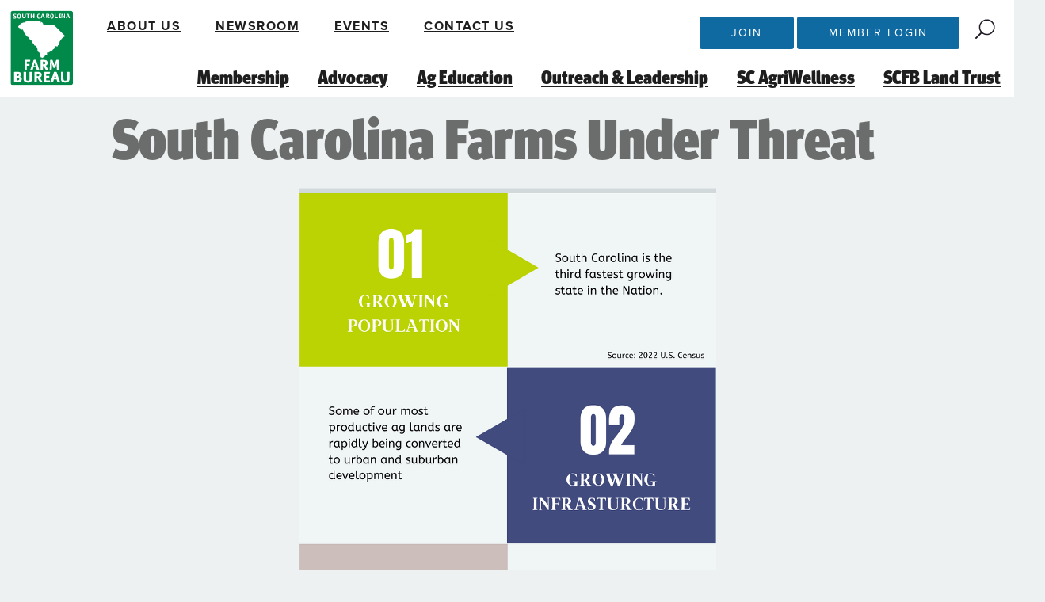

--- FILE ---
content_type: text/html; charset=UTF-8
request_url: https://www.scfb.org/south-carolina-farms-under-threat
body_size: 6229
content:
<!DOCTYPE html>
<html lang="en" dir="ltr" prefix="og: https://ogp.me/ns#">
  <head>
    <meta charset="utf-8" />
<meta name="description" content=" " />
<meta property="og:site_name" content="South Carolina Farm Bureau" />
<meta property="og:title" content="South Carolina Farm Bureau" />
<meta property="og:description" content="Shape the Future of Farming. Agriculture impacts our economy and our communities. We believe we&#039;re in a position to strengthen it." />
<meta name="Generator" content="Drupal 10 (https://www.drupal.org)" />
<meta name="MobileOptimized" content="width" />
<meta name="HandheldFriendly" content="true" />
<meta name="viewport" content="width=device-width, initial-scale=1.0" />
<script src="https://www.google.com/recaptcha/api.js?hl=en" async defer></script>
<link rel="icon" href="/themes/custom/scfb/favicon.ico" type="image/vnd.microsoft.icon" />
<link rel="canonical" href="https://www.scfb.org/south-carolina-farms-under-threat" />
<link rel="shortlink" href="https://www.scfb.org/node/458" />

    <title>South Carolina Farms Under Threat | South Carolina Farm Bureau</title>
    <script src="https://use.typekit.net/qwa5krg.js"></script>
    <script>try{Typekit.load({ async: true });}catch(e){}</script>
    
    <link rel="stylesheet" media="all" href="/sites/default/files/css/css_CyNc4Nuk7rCFJbZmHVbNnAecjawrG9oLjvIO2hF0vgw.css?delta=0&amp;language=en&amp;theme=scfb&amp;include=eJx9jV0OAiEMhC-E5UimQJclFkra4sbbG3-iDya-fDOZmWQyTs87xoRGIV-oNBc9Y86ipcmIHwebynAaJUxUrIpzt1h0TWT4JrDGXImb7VSC5S3FypKQT-Y3bqMGu5lTf91dGx0Wn4QuZTGFg9Im2uNbgZg6DYdCjo0NXGr9M-tkhvW3f-AO3_hbIQ" />
<link rel="stylesheet" media="all" href="/sites/default/files/css/css_uu8ZmEFkIR2LlSCIbP-5DB6Ct57cRq64QBQdTmcv0nY.css?delta=1&amp;language=en&amp;theme=scfb&amp;include=eJx9jV0OAiEMhC-E5UimQJclFkra4sbbG3-iDya-fDOZmWQyTs87xoRGIV-oNBc9Y86ipcmIHwebynAaJUxUrIpzt1h0TWT4JrDGXImb7VSC5S3FypKQT-Y3bqMGu5lTf91dGx0Wn4QuZTGFg9Im2uNbgZg6DYdCjo0NXGr9M-tkhvW3f-AO3_hbIQ" />

    

          <!-- Google Tag Manager -->
      <script>(function(w,d,s,l,i){w[l]=w[l]||[];w[l].push({'gtm.start':
      new Date().getTime(),event:'gtm.js'});var f=d.getElementsByTagName(s)[0],
      j=d.createElement(s),dl=l!='dataLayer'?'&l='+l:'';j.async=true;j.src=
      'https://www.googletagmanager.com/gtm.js?id='+i+dl;f.parentNode.insertBefore(j,f);
      })(window,document,'script','dataLayer','GTM-PRCHD3L');</script>
      <!-- End Google Tag Manager -->
      </head>
  <body class="not-front path-node page-node-458 alias-south-carolina-farms-under-threat page-node-type-page">
        <!-- Google Tag Manager (noscript) -->
      <noscript><iframe src="https://www.googletagmanager.com/ns.html?id=GTM-PRCHD3L"
      height="0" width="0" style="display:none;visibility:hidden"></iframe></noscript>
      <!-- End Google Tag Manager (noscript) -->
      
        <a href="#main-content" class="visually-hidden focusable">
      Skip to main content
    </a>
    
      <div class="dialog-off-canvas-main-canvas" data-off-canvas-main-canvas>
    



<div class="layout-container">

  <header class="site-header" role="banner">
    <div class="wrapper">
              <p class="logo"><a href="/" title="SCFB">SCFB</a></p>
      
      <a href="#" class="menu-toggle">Menu
        <span></span>
        <span></span>
        <span></span>
        <span></span>
      </a>

      <div class="nav-container">
        


  <div class="region region-header">

    <div id="block-scfb-mainnavigation">
  
    
      
        <ul class="menu-container menu-main">

              <li>
        <a href="/join" data-drupal-link-system-path="node/57">Membership</a>
                                <ul>
              <li>
        <a href="https://myhomeplace.scfb.org/" target="_self" title="Online Member Registration">Join</a>
              </li>
          <li>
        <a href="https://myhomeplace.scfb.org/">Renew </a>
              </li>
          <li>
        <a href="https://myhomeplace.scfb.org/" target="_self">Member Login</a>
              </li>
          <li>
        <a href="/memberbenefits" data-drupal-link-system-path="node/60">Member Benefits</a>
              </li>
          <li>
        <a href="/membership/member-stories" data-drupal-link-system-path="node/163">Member Stories</a>
              </li>
          <li>
        <a href="/youthmembership" data-drupal-link-system-path="node/332">Youth Membership</a>
              </li>
        </ul>
  
              </li>
          <li>
        <a href="/advocacy" data-drupal-link-system-path="node/37">Advocacy</a>
                                <ul>
              <li>
        <a href="/advocacy/legislative-priorities" data-drupal-link-system-path="node/16">Legislative Priorities</a>
              </li>
          <li>
        <a href="/advocacy/legislative-updates" data-drupal-link-system-path="node/93">Legislative Updates</a>
              </li>
          <li>
        <a href="/advocacy/grassroots-action" target="_self" data-drupal-link-system-path="node/20">Grassroots in Action</a>
              </li>
          <li>
        <a href="/advocacy/advisory-committees" data-drupal-link-system-path="node/36">Advisory Committees</a>
              </li>
          <li>
        <a href="/advocacy/political-action-committees" data-drupal-link-system-path="node/19">Political Action Committees</a>
              </li>
        </ul>
  
              </li>
          <li>
        <a href="/ag-education" data-drupal-link-system-path="node/38">Ag Education</a>
                                <ul>
              <li>
        <a href="/aitc" data-drupal-link-system-path="node/176">Ag in the Classroom</a>
                                <ul>
              <li>
        <a href="/ag-education/ag-classroom/ag-combine-simulator" data-drupal-link-system-path="node/24">Ag Combine Simulator</a>
              </li>
          <li>
        <a href="/ag-education/ag-classroom/ag-tag-license-plates" data-drupal-link-system-path="node/25">Ag TAG License Plates</a>
              </li>
          <li>
        <a href="/mini-grant" data-drupal-link-system-path="node/26">Classroom Mini-Grant Program</a>
              </li>
          <li>
        <a href="/outstanding-educator" data-drupal-link-system-path="node/27">Betty J. Dewitt Educator Award</a>
              </li>
          <li>
        <a href="/monthlybook" data-drupal-link-system-path="node/175">Sprouts&#039; Monthly Book</a>
              </li>
          <li>
        <a href="/aitc-summer-workshops" data-drupal-link-system-path="node/22">AITC Summer Workshop Series</a>
              </li>
          <li>
        <a href="/aglab" data-drupal-link-system-path="node/351">Ag Learning Lab</a>
              </li>
          <li>
        <a href="/ag-education/ag-classroom/professional-development" data-drupal-link-system-path="node/166">Professional Development</a>
              </li>
          <li>
        <a href="/volunteer-resources" data-drupal-link-system-path="node/113">Volunteer Resources</a>
              </li>
        </ul>
  
              </li>
          <li>
        <a href="/scholarships" data-drupal-link-system-path="node/112">Youth Scholarships</a>
              </li>
          <li>
        <a href="/ag-education/food-farm-facts" data-drupal-link-system-path="node/32">Food &amp; Farm Facts</a>
              </li>
        </ul>
  
              </li>
          <li>
        <a href="/outreach-leadership" data-drupal-link-system-path="node/51">Outreach &amp; Leadership</a>
                                <ul>
              <li>
        <a href="/yfr" data-drupal-link-system-path="node/55">Young Farmers &amp; Ranchers</a>
                                <ul>
              <li>
        <a href="/yfrconnect" data-drupal-link-system-path="node/99">Connect with YF&amp;R</a>
              </li>
          <li>
        <a href="/yfrcontests" data-drupal-link-system-path="node/100">YF&amp;R Awards</a>
              </li>
          <li>
        <a href="/outreach-leadership/young-farmers-ranchers/state-yfr-committee" data-drupal-link-system-path="node/97">State YF&amp;R Committee</a>
              </li>
        </ul>
  
              </li>
          <li>
        <a href="/outreach-leadership/womens-leadership-program" data-drupal-link-system-path="node/167">Women&#039;s Leadership Program</a>
                                <ul>
              <li>
        <a href="/outreach-leadership/womens-leadership-program/connect-wlc" data-drupal-link-system-path="node/170">Connect with WLC</a>
              </li>
          <li>
        <a href="/outreach-leadership/womens-leadership-program/education-ag-tion" data-drupal-link-system-path="node/173">Education in Ag-Tion</a>
              </li>
          <li>
        <a href="/foodcheckout" data-drupal-link-system-path="node/169">Food Check-Out Week</a>
              </li>
          <li>
        <a href="/outreach-leadership/womens-leadership-program/womens-leadership-committee" data-drupal-link-system-path="node/172">Women&#039;s Leadership Committee</a>
              </li>
        </ul>
  
              </li>
          <li>
        <a href="/outreach-leadership/youth-programs" data-drupal-link-system-path="node/111">Youth Programs</a>
                                <ul>
              <li>
        <a href="/youth-ambassador" data-drupal-link-system-path="node/71">Youth Ambassador Scholarship</a>
              </li>
          <li>
        <a href="/youthleadershipconference" data-drupal-link-system-path="node/110">Youth Leadership Conference</a>
              </li>
          <li>
        <a href="/HSDM" data-drupal-link-system-path="node/190">High School Discussion Meet</a>
              </li>
        </ul>
  
              </li>
          <li>
        <a href="/outreach-leadership/ag-leaders-program" data-drupal-link-system-path="node/241">AG Leaders Program</a>
              </li>
          <li>
        <a href="/collegiate" data-drupal-link-system-path="node/35">Collegiate Farm Bureau</a>
              </li>
          <li>
        <a href="/outreach-leadership/awards-and-recognition-program" data-drupal-link-system-path="node/107">Awards and Recognition Program</a>
              </li>
        </ul>
  
              </li>
          <li>
        <a href="/sc-agriwellness" data-drupal-link-system-path="node/313">SC AgriWellness</a>
              </li>
          <li>
        <a href="/landtrust" data-drupal-link-system-path="node/456">SCFB Land Trust</a>
              </li>
        </ul>
  


  </div>


    <div id="block-scfb-header">
  
    
      
        <ul class="menu-container menu-header">

              <li>
        <a href="/about-us" data-drupal-link-system-path="node/67">About Us</a>
                                <ul>
              <li>
        <a href="/about-us/staff-directory" data-drupal-link-system-path="node/65">Staff Directory</a>
              </li>
          <li>
        <a href="/about-us/county-offices" data-drupal-link-system-path="node/49">County Offices</a>
              </li>
          <li>
        <a href="/about-us/board-directors" data-drupal-link-system-path="node/66">Board of Directors</a>
              </li>
          <li>
        <a href="/about-us/job-openings" data-drupal-link-system-path="node/220">Job Openings</a>
              </li>
        </ul>
  
              </li>
          <li>
        <a href="/articles" target="_self" data-drupal-link-system-path="articles">Newsroom</a>
                                <ul>
              <li>
        <a href="/blog" target="_self" data-drupal-link-system-path="taxonomy/term/3">Blog</a>
              </li>
          <li>
        <a href="/articles/category/county-news" target="_self" data-drupal-link-system-path="articles/category/county-news">County News</a>
                                <ul>
              <li>
        <a href="/countynewsform" data-drupal-link-system-path="node/114">County News Form</a>
              </li>
        </ul>
  
              </li>
          <li>
        <a href="/articles/category/legislative-update" target="_self" data-drupal-link-system-path="taxonomy/term/4">Legislative Updates</a>
              </li>
          <li>
        <a href="/newsroom/sc-farmer-magazine" data-drupal-link-system-path="node/68">SC Farmer Magazine</a>
              </li>
          <li>
        <a href="/newsroom/cookbooks" data-drupal-link-system-path="node/69">Cookbooks</a>
              </li>
        </ul>
  
              </li>
          <li>
        <a href="/events" target="_self" data-drupal-link-system-path="events">Events</a>
              </li>
          <li>
        <a href="/contact-us" data-drupal-link-system-path="node/358">Contact Us</a>
              </li>
        </ul>
  


  </div>


      <div class="join-option">
        <div id="block-scfb-quick">
  
    
      
        <ul class="menu-container menu-quick">

              <li>
        <a href="https://myhomeplace.scfb.org/" target="_self" title="Join or Renew">Join</a>
              </li>
          <li>
        <a href="https://myhomeplace.scfb.org/" class="button">Member Login</a>
              </li>
        </ul>
  


  </div>

      </div>
      <a href="#" class="search-trigger">Search Trigger button</a>
      
      <div class="search-box">
        <form action="/search/node" method="get" class="search-block-form" id="search-block-form" accept-charset="UTF-8">
          <fieldset class="js-form-item form-item js-form-type-search form-item-keys js-form-item-keys form-no-label">
          <legend class="form-legend">search-keys</legend>
              <label for="edit-keys" class="visually-hidden">Search Terms</label>
                <input title="Enter the terms you wish to search for." data-drupal-selector="edit-keys" type="search" id="edit-keys" name="keys" value="" size="15" maxlength="128" class="form-search" />

          </fieldset>
          <div data-drupal-selector="edit-search-actions" class="form-actions js-form-wrapper form-wrapper" id="edit-search-actions"><input data-drupal-selector="edit-search-submit" type="submit" id="edit-search-submit" value="Search" class="button js-form-submit form-submit" />
          </div>
        </form>
      </div>

  </div>

      </div>
    </div>
  </header>

    <div class="region region-admin">
    <div class="region-admin__container">
      <div data-drupal-messages-fallback class="hidden"></div>

    </div>
  </div>


  <main role="main" class="main">
    <a id="main-content" tabindex="-1"></a>
    <div class="layout-content-top">
      <div class="wrapper">
          <div class="region region-title">
    <div id="block-scfb-page-title">
  
    
      
			<h1 class="page-title">
  South Carolina Farms Under Threat

</h1>
	  


  </div>

  </div>

      </div>
    </div>
    
    <div class="layout-wrapper">
      
      <div class="layout-wyswyg">
          <div class="region region-content">
    <div id="block-scfb-content">
  
    
      <article>

  
    

  
  <div>
    
  <div  class="body">
    <p><img src="/sites/default/files/Land%20Trust/Farms%20Under%20Threat.png" data-entity-uuid data-entity-type alt="Farms under threat bullet points"></p><p>&nbsp;</p>
  </div>


  </div>

</article>

  </div>

  </div>


      </div>
          </div>
    <div class="layout-content">
          <div class="region region-layers">
    <div class="views-element-container" id="block-views-block-layers-section-layers-block">
  
    
      <div><div class="js-view-dom-id-294a5f5f057c5fba3a2215552adaedb943ca2cd1c5a781e09d426d8f12298646">
  
  
  

  
  
  

      <div class="views-row">
  <div>
    
  
  
    
    <div id="webform-layer-672" class="paragraph paragraph--id--672 paragraph--type--webform-layer paragraph--view-mode--default webform-layer">
      <div class="wrapper">
  Interested in an Easement?
  
<div>
  <p>Let's get the conversation started.</p>
  </div>
<div>
  <form class="webform-submission-form webform-submission-add-form webform-submission-contact-form webform-submission-contact-add-form webform-submission-contact-paragraph-672-form webform-submission-contact-paragraph-672-add-form js-webform-details-toggle webform-details-toggle" data-drupal-selector="webform-submission-contact-paragraph-672-add-form" action="/south-carolina-farms-under-threat" method="post" id="webform-submission-contact-paragraph-672-add-form" accept-charset="UTF-8">
  
  <div id="edit-markup" class="js-form-item form-item js-form-type-webform-markup form-item-markup js-form-item-markup form-no-label">
          <h2>Connect with Us&nbsp;</h2>
We appreciate hearing from our members and individuals interested in our Farm Bureau efforts. Share your message with us, and we&#39;ll get back to you soon.&nbsp;

        </div>
<div class="js-form-item form-item js-form-type-textfield form-item-name js-form-item-name">
        <label for="edit-name" class="js-form-required form-required">Name</label>
        <input data-drupal-selector="edit-name" type="text" id="edit-name" name="name" value="" size="60" maxlength="255" class="form-text required" required="required" aria-required="true" />

        </div>
<div class="js-form-item form-item js-form-type-email form-item-email js-form-item-email">
        <label for="edit-email" class="js-form-required form-required">Email</label>
        <input data-drupal-selector="edit-email" type="email" id="edit-email" name="email" value="" size="60" maxlength="254" class="form-email required" required="required" aria-required="true" />

        </div>
<div class="js-form-item form-item js-form-type-textfield form-item-subject js-form-item-subject">
        <label for="edit-subject" class="js-form-required form-required">Subject</label>
        <input data-drupal-selector="edit-subject" type="text" id="edit-subject" name="subject" value="" size="60" maxlength="255" class="form-text required" required="required" aria-required="true" />

        </div>
<div class="js-form-item form-item js-form-type-textarea form-item-message js-form-item-message">
        <label for="edit-message" class="js-form-required form-required">Message</label>
        <div>
  <textarea data-drupal-selector="edit-message" id="edit-message" name="message" rows="5" cols="60" class="form-textarea required" required="required" aria-required="true"></textarea>
</div>

        </div>


                    <fieldset  data-drupal-selector="edit-captcha" class="captcha captcha-type-challenge--recaptcha">
          <legend class="captcha__title js-form-required form-required">
            CAPTCHA
          </legend>
                  <div class="captcha__element">
            <input data-drupal-selector="edit-captcha-sid" type="hidden" name="captcha_sid" value="2851" />
<input data-drupal-selector="edit-captcha-token" type="hidden" name="captcha_token" value="acsCfcb5Zk01zM25lKM9_b5jHOB3UjWQ_CZOSPrz9J0" />
<input data-drupal-selector="edit-captcha-response" type="hidden" name="captcha_response" value="Google no captcha" />
<div class="g-recaptcha" data-sitekey="6LfAq2QUAAAAAFeQM-RxmwIO3IUMuw-xHQ9JzzZI" data-theme="light" data-type="image"></div><input data-drupal-selector="edit-captcha-cacheable" type="hidden" name="captcha_cacheable" value="1" />

          </div>
                      <div class="captcha__description description">This question is for testing whether or not you are a human visitor and to prevent automated spam submissions.</div>
                          </fieldset>
            <div data-drupal-selector="edit-actions" class="form-actions webform-actions js-form-wrapper form-wrapper" id="edit-actions"><fieldset class="upload-grouping">
  <legend>Submit</legend>
  <label class="hidden-label">Upload</label>
  <input class="webform-button--submit button button--primary js-form-submit form-submit" data-drupal-selector="edit-actions-submit" type="submit" id="edit-actions-submit" name="op" value="Send message" aria-label="Send message" />
</fieldset>


</div>
<input autocomplete="off" data-drupal-selector="form-haf07c2gdetelaxwarykthuzdnugihyypggvmmkrow8" type="hidden" name="form_build_id" value="form-HAf07c2gDETeLaXWAryktHUZdnugihYYPggvMmkROw8" />
<input data-drupal-selector="edit-webform-submission-contact-paragraph-672-add-form" type="hidden" name="form_id" value="webform_submission_contact_paragraph_672_add_form" />
<div class="url-textfield js-form-wrapper form-wrapper" style="display: none !important;"><div class="js-form-item form-item js-form-type-textfield form-item-url js-form-item-url">
        <label for="edit-url">Leave this field blank</label>
        <input autocomplete="off" data-drupal-selector="edit-url" type="text" id="edit-url" name="url" value="" size="20" maxlength="128" class="form-text" />

        </div>
</div>


  
</form>

  </div>
</div>
    </div>

  


  </div>

</div>

    

  
  

  
  
</div>
</div>

  </div>

  </div>

    </div>
  </main>

      <footer class="site-footer" role="contentinfo">
      <div class="wrapper">
        <section class="site-footer-content">
    <span class="logo menu">
      <a href="/" title="SCFB">SCFB</a>
    </span>
    <div class="site-footer-contact menu">
      <ul>
        <li class="copy">&copy; 2026 South Carolina Farm Bureau</li>
        <li>724 Knox Abbott Dr., Cayce, SC 29033</li>
        <li>PO Box 754, Columbia, SC 29202</li>
        <li class="phone">
          General Information: <a href="tel:8006284571">(800) 628-4571</a><br>
          Insurance Payments: <a href="tel:8007997500">(800) 799-7500</a>
        </li>
      </ul>
    </div>
    <div class="site-footer-sponsors menu">
      <ul>
        <li><a href="https://www.ford.com/" target="rel" class="ford">Ford</a></li>
        <li><a href="https://www.scfbins.com/" target="rel" class="scfb-insurance">SCFB Insurance</a></li>
        <li><a href="https://www.farmbureaubank.com/" target="rel" class="scfb-banking">SCFB Banking</a></li>
      </ul>
    </div>
</section>

<section class="site-footer-menu">
    <div class="menu scfb-navigation">
      <nav role="navigation" aria-labelledby="block-scfb-footer-menu" id="block-scfb-footer">
            
  <h2 class="visually-hidden" id="block-scfb-footer-menu">Footer menu</h2>
  

        
              <ul class="menu-footer">
              <li>
        <a href="/legal-privacy" target="_self" data-drupal-link-system-path="node/98">Legal &amp; Privacy</a>
              </li>
        </ul>
  


  </nav>

    </div>
    <div class="footer-legal">
      <ul>
        <li>
          <a href="http://www.cyberwoven.com" class="cyberwoven" rel="external">Website by
            <span>Cyberwoven</span>
          </a>
        </li>
      </ul>
    </div>

</section>



      </div>
    </footer>
  
</div>
  </div>

    
    <script type="application/json" data-drupal-selector="drupal-settings-json">{"path":{"baseUrl":"\/","pathPrefix":"","currentPath":"node\/458","currentPathIsAdmin":false,"isFront":false,"currentLanguage":"en"},"pluralDelimiter":"\u0003","suppressDeprecationErrors":true,"ckeditorAccordion":{"accordionStyle":{"collapseAll":1,"keepRowsOpen":null,"animateAccordionOpenAndClose":1,"openTabsWithHash":1}},"ajaxTrustedUrl":{"form_action_p_pvdeGsVG5zNF_XLGPTvYSKCf43t8qZYSwcfZl2uzM":true,"\/search\/node":true},"user":{"uid":0,"permissionsHash":"e6f43d918cb1b970c0c4925d1b85a98f693e2c90e7d61a16c32dd1decb6426dc"}}</script>
<script src="/sites/default/files/js/js_YbWrE_XmwQYcAla6ASBPoMgYOcaOzOgtwxnYK2KP8fE.js?scope=footer&amp;delta=0&amp;language=en&amp;theme=scfb&amp;include=eJyFilEKwzAMQy_UJkcqjqOErE4MsWmvP0bLfsboj6SHHu_IzXVuxKwzNx3xu0KZOhwjL8YlRVbdG-yCKppI1pctJ1LR2ePdAYKO4SHDqYkFowOPkmut8l_rMKP6-3_iDaFxSx4"></script>
<script src="/modules/contrib/ckeditor_accordion/js/accordion.frontend.min.js?t8xcjj"></script>
<script src="/sites/default/files/js/js_SKP0-8iXkj632pO7mv9VIah2_pXAHfsaPlWndGkqAxU.js?scope=footer&amp;delta=2&amp;language=en&amp;theme=scfb&amp;include=eJyFilEKwzAMQy_UJkcqjqOErE4MsWmvP0bLfsboj6SHHu_IzXVuxKwzNx3xu0KZOhwjL8YlRVbdG-yCKppI1pctJ1LR2ePdAYKO4SHDqYkFowOPkmut8l_rMKP6-3_iDaFxSx4"></script>

    <script src="https://email.scfb.org/DM-3265749821-02/ddgtag.js"></script>
  </body>
</html>


--- FILE ---
content_type: text/html; charset=utf-8
request_url: https://www.google.com/recaptcha/api2/anchor?ar=1&k=6LfAq2QUAAAAAFeQM-RxmwIO3IUMuw-xHQ9JzzZI&co=aHR0cHM6Ly93d3cuc2NmYi5vcmc6NDQz&hl=en&type=image&v=PoyoqOPhxBO7pBk68S4YbpHZ&theme=light&size=normal&anchor-ms=20000&execute-ms=30000&cb=fm4hde14q8u5
body_size: 49287
content:
<!DOCTYPE HTML><html dir="ltr" lang="en"><head><meta http-equiv="Content-Type" content="text/html; charset=UTF-8">
<meta http-equiv="X-UA-Compatible" content="IE=edge">
<title>reCAPTCHA</title>
<style type="text/css">
/* cyrillic-ext */
@font-face {
  font-family: 'Roboto';
  font-style: normal;
  font-weight: 400;
  font-stretch: 100%;
  src: url(//fonts.gstatic.com/s/roboto/v48/KFO7CnqEu92Fr1ME7kSn66aGLdTylUAMa3GUBHMdazTgWw.woff2) format('woff2');
  unicode-range: U+0460-052F, U+1C80-1C8A, U+20B4, U+2DE0-2DFF, U+A640-A69F, U+FE2E-FE2F;
}
/* cyrillic */
@font-face {
  font-family: 'Roboto';
  font-style: normal;
  font-weight: 400;
  font-stretch: 100%;
  src: url(//fonts.gstatic.com/s/roboto/v48/KFO7CnqEu92Fr1ME7kSn66aGLdTylUAMa3iUBHMdazTgWw.woff2) format('woff2');
  unicode-range: U+0301, U+0400-045F, U+0490-0491, U+04B0-04B1, U+2116;
}
/* greek-ext */
@font-face {
  font-family: 'Roboto';
  font-style: normal;
  font-weight: 400;
  font-stretch: 100%;
  src: url(//fonts.gstatic.com/s/roboto/v48/KFO7CnqEu92Fr1ME7kSn66aGLdTylUAMa3CUBHMdazTgWw.woff2) format('woff2');
  unicode-range: U+1F00-1FFF;
}
/* greek */
@font-face {
  font-family: 'Roboto';
  font-style: normal;
  font-weight: 400;
  font-stretch: 100%;
  src: url(//fonts.gstatic.com/s/roboto/v48/KFO7CnqEu92Fr1ME7kSn66aGLdTylUAMa3-UBHMdazTgWw.woff2) format('woff2');
  unicode-range: U+0370-0377, U+037A-037F, U+0384-038A, U+038C, U+038E-03A1, U+03A3-03FF;
}
/* math */
@font-face {
  font-family: 'Roboto';
  font-style: normal;
  font-weight: 400;
  font-stretch: 100%;
  src: url(//fonts.gstatic.com/s/roboto/v48/KFO7CnqEu92Fr1ME7kSn66aGLdTylUAMawCUBHMdazTgWw.woff2) format('woff2');
  unicode-range: U+0302-0303, U+0305, U+0307-0308, U+0310, U+0312, U+0315, U+031A, U+0326-0327, U+032C, U+032F-0330, U+0332-0333, U+0338, U+033A, U+0346, U+034D, U+0391-03A1, U+03A3-03A9, U+03B1-03C9, U+03D1, U+03D5-03D6, U+03F0-03F1, U+03F4-03F5, U+2016-2017, U+2034-2038, U+203C, U+2040, U+2043, U+2047, U+2050, U+2057, U+205F, U+2070-2071, U+2074-208E, U+2090-209C, U+20D0-20DC, U+20E1, U+20E5-20EF, U+2100-2112, U+2114-2115, U+2117-2121, U+2123-214F, U+2190, U+2192, U+2194-21AE, U+21B0-21E5, U+21F1-21F2, U+21F4-2211, U+2213-2214, U+2216-22FF, U+2308-230B, U+2310, U+2319, U+231C-2321, U+2336-237A, U+237C, U+2395, U+239B-23B7, U+23D0, U+23DC-23E1, U+2474-2475, U+25AF, U+25B3, U+25B7, U+25BD, U+25C1, U+25CA, U+25CC, U+25FB, U+266D-266F, U+27C0-27FF, U+2900-2AFF, U+2B0E-2B11, U+2B30-2B4C, U+2BFE, U+3030, U+FF5B, U+FF5D, U+1D400-1D7FF, U+1EE00-1EEFF;
}
/* symbols */
@font-face {
  font-family: 'Roboto';
  font-style: normal;
  font-weight: 400;
  font-stretch: 100%;
  src: url(//fonts.gstatic.com/s/roboto/v48/KFO7CnqEu92Fr1ME7kSn66aGLdTylUAMaxKUBHMdazTgWw.woff2) format('woff2');
  unicode-range: U+0001-000C, U+000E-001F, U+007F-009F, U+20DD-20E0, U+20E2-20E4, U+2150-218F, U+2190, U+2192, U+2194-2199, U+21AF, U+21E6-21F0, U+21F3, U+2218-2219, U+2299, U+22C4-22C6, U+2300-243F, U+2440-244A, U+2460-24FF, U+25A0-27BF, U+2800-28FF, U+2921-2922, U+2981, U+29BF, U+29EB, U+2B00-2BFF, U+4DC0-4DFF, U+FFF9-FFFB, U+10140-1018E, U+10190-1019C, U+101A0, U+101D0-101FD, U+102E0-102FB, U+10E60-10E7E, U+1D2C0-1D2D3, U+1D2E0-1D37F, U+1F000-1F0FF, U+1F100-1F1AD, U+1F1E6-1F1FF, U+1F30D-1F30F, U+1F315, U+1F31C, U+1F31E, U+1F320-1F32C, U+1F336, U+1F378, U+1F37D, U+1F382, U+1F393-1F39F, U+1F3A7-1F3A8, U+1F3AC-1F3AF, U+1F3C2, U+1F3C4-1F3C6, U+1F3CA-1F3CE, U+1F3D4-1F3E0, U+1F3ED, U+1F3F1-1F3F3, U+1F3F5-1F3F7, U+1F408, U+1F415, U+1F41F, U+1F426, U+1F43F, U+1F441-1F442, U+1F444, U+1F446-1F449, U+1F44C-1F44E, U+1F453, U+1F46A, U+1F47D, U+1F4A3, U+1F4B0, U+1F4B3, U+1F4B9, U+1F4BB, U+1F4BF, U+1F4C8-1F4CB, U+1F4D6, U+1F4DA, U+1F4DF, U+1F4E3-1F4E6, U+1F4EA-1F4ED, U+1F4F7, U+1F4F9-1F4FB, U+1F4FD-1F4FE, U+1F503, U+1F507-1F50B, U+1F50D, U+1F512-1F513, U+1F53E-1F54A, U+1F54F-1F5FA, U+1F610, U+1F650-1F67F, U+1F687, U+1F68D, U+1F691, U+1F694, U+1F698, U+1F6AD, U+1F6B2, U+1F6B9-1F6BA, U+1F6BC, U+1F6C6-1F6CF, U+1F6D3-1F6D7, U+1F6E0-1F6EA, U+1F6F0-1F6F3, U+1F6F7-1F6FC, U+1F700-1F7FF, U+1F800-1F80B, U+1F810-1F847, U+1F850-1F859, U+1F860-1F887, U+1F890-1F8AD, U+1F8B0-1F8BB, U+1F8C0-1F8C1, U+1F900-1F90B, U+1F93B, U+1F946, U+1F984, U+1F996, U+1F9E9, U+1FA00-1FA6F, U+1FA70-1FA7C, U+1FA80-1FA89, U+1FA8F-1FAC6, U+1FACE-1FADC, U+1FADF-1FAE9, U+1FAF0-1FAF8, U+1FB00-1FBFF;
}
/* vietnamese */
@font-face {
  font-family: 'Roboto';
  font-style: normal;
  font-weight: 400;
  font-stretch: 100%;
  src: url(//fonts.gstatic.com/s/roboto/v48/KFO7CnqEu92Fr1ME7kSn66aGLdTylUAMa3OUBHMdazTgWw.woff2) format('woff2');
  unicode-range: U+0102-0103, U+0110-0111, U+0128-0129, U+0168-0169, U+01A0-01A1, U+01AF-01B0, U+0300-0301, U+0303-0304, U+0308-0309, U+0323, U+0329, U+1EA0-1EF9, U+20AB;
}
/* latin-ext */
@font-face {
  font-family: 'Roboto';
  font-style: normal;
  font-weight: 400;
  font-stretch: 100%;
  src: url(//fonts.gstatic.com/s/roboto/v48/KFO7CnqEu92Fr1ME7kSn66aGLdTylUAMa3KUBHMdazTgWw.woff2) format('woff2');
  unicode-range: U+0100-02BA, U+02BD-02C5, U+02C7-02CC, U+02CE-02D7, U+02DD-02FF, U+0304, U+0308, U+0329, U+1D00-1DBF, U+1E00-1E9F, U+1EF2-1EFF, U+2020, U+20A0-20AB, U+20AD-20C0, U+2113, U+2C60-2C7F, U+A720-A7FF;
}
/* latin */
@font-face {
  font-family: 'Roboto';
  font-style: normal;
  font-weight: 400;
  font-stretch: 100%;
  src: url(//fonts.gstatic.com/s/roboto/v48/KFO7CnqEu92Fr1ME7kSn66aGLdTylUAMa3yUBHMdazQ.woff2) format('woff2');
  unicode-range: U+0000-00FF, U+0131, U+0152-0153, U+02BB-02BC, U+02C6, U+02DA, U+02DC, U+0304, U+0308, U+0329, U+2000-206F, U+20AC, U+2122, U+2191, U+2193, U+2212, U+2215, U+FEFF, U+FFFD;
}
/* cyrillic-ext */
@font-face {
  font-family: 'Roboto';
  font-style: normal;
  font-weight: 500;
  font-stretch: 100%;
  src: url(//fonts.gstatic.com/s/roboto/v48/KFO7CnqEu92Fr1ME7kSn66aGLdTylUAMa3GUBHMdazTgWw.woff2) format('woff2');
  unicode-range: U+0460-052F, U+1C80-1C8A, U+20B4, U+2DE0-2DFF, U+A640-A69F, U+FE2E-FE2F;
}
/* cyrillic */
@font-face {
  font-family: 'Roboto';
  font-style: normal;
  font-weight: 500;
  font-stretch: 100%;
  src: url(//fonts.gstatic.com/s/roboto/v48/KFO7CnqEu92Fr1ME7kSn66aGLdTylUAMa3iUBHMdazTgWw.woff2) format('woff2');
  unicode-range: U+0301, U+0400-045F, U+0490-0491, U+04B0-04B1, U+2116;
}
/* greek-ext */
@font-face {
  font-family: 'Roboto';
  font-style: normal;
  font-weight: 500;
  font-stretch: 100%;
  src: url(//fonts.gstatic.com/s/roboto/v48/KFO7CnqEu92Fr1ME7kSn66aGLdTylUAMa3CUBHMdazTgWw.woff2) format('woff2');
  unicode-range: U+1F00-1FFF;
}
/* greek */
@font-face {
  font-family: 'Roboto';
  font-style: normal;
  font-weight: 500;
  font-stretch: 100%;
  src: url(//fonts.gstatic.com/s/roboto/v48/KFO7CnqEu92Fr1ME7kSn66aGLdTylUAMa3-UBHMdazTgWw.woff2) format('woff2');
  unicode-range: U+0370-0377, U+037A-037F, U+0384-038A, U+038C, U+038E-03A1, U+03A3-03FF;
}
/* math */
@font-face {
  font-family: 'Roboto';
  font-style: normal;
  font-weight: 500;
  font-stretch: 100%;
  src: url(//fonts.gstatic.com/s/roboto/v48/KFO7CnqEu92Fr1ME7kSn66aGLdTylUAMawCUBHMdazTgWw.woff2) format('woff2');
  unicode-range: U+0302-0303, U+0305, U+0307-0308, U+0310, U+0312, U+0315, U+031A, U+0326-0327, U+032C, U+032F-0330, U+0332-0333, U+0338, U+033A, U+0346, U+034D, U+0391-03A1, U+03A3-03A9, U+03B1-03C9, U+03D1, U+03D5-03D6, U+03F0-03F1, U+03F4-03F5, U+2016-2017, U+2034-2038, U+203C, U+2040, U+2043, U+2047, U+2050, U+2057, U+205F, U+2070-2071, U+2074-208E, U+2090-209C, U+20D0-20DC, U+20E1, U+20E5-20EF, U+2100-2112, U+2114-2115, U+2117-2121, U+2123-214F, U+2190, U+2192, U+2194-21AE, U+21B0-21E5, U+21F1-21F2, U+21F4-2211, U+2213-2214, U+2216-22FF, U+2308-230B, U+2310, U+2319, U+231C-2321, U+2336-237A, U+237C, U+2395, U+239B-23B7, U+23D0, U+23DC-23E1, U+2474-2475, U+25AF, U+25B3, U+25B7, U+25BD, U+25C1, U+25CA, U+25CC, U+25FB, U+266D-266F, U+27C0-27FF, U+2900-2AFF, U+2B0E-2B11, U+2B30-2B4C, U+2BFE, U+3030, U+FF5B, U+FF5D, U+1D400-1D7FF, U+1EE00-1EEFF;
}
/* symbols */
@font-face {
  font-family: 'Roboto';
  font-style: normal;
  font-weight: 500;
  font-stretch: 100%;
  src: url(//fonts.gstatic.com/s/roboto/v48/KFO7CnqEu92Fr1ME7kSn66aGLdTylUAMaxKUBHMdazTgWw.woff2) format('woff2');
  unicode-range: U+0001-000C, U+000E-001F, U+007F-009F, U+20DD-20E0, U+20E2-20E4, U+2150-218F, U+2190, U+2192, U+2194-2199, U+21AF, U+21E6-21F0, U+21F3, U+2218-2219, U+2299, U+22C4-22C6, U+2300-243F, U+2440-244A, U+2460-24FF, U+25A0-27BF, U+2800-28FF, U+2921-2922, U+2981, U+29BF, U+29EB, U+2B00-2BFF, U+4DC0-4DFF, U+FFF9-FFFB, U+10140-1018E, U+10190-1019C, U+101A0, U+101D0-101FD, U+102E0-102FB, U+10E60-10E7E, U+1D2C0-1D2D3, U+1D2E0-1D37F, U+1F000-1F0FF, U+1F100-1F1AD, U+1F1E6-1F1FF, U+1F30D-1F30F, U+1F315, U+1F31C, U+1F31E, U+1F320-1F32C, U+1F336, U+1F378, U+1F37D, U+1F382, U+1F393-1F39F, U+1F3A7-1F3A8, U+1F3AC-1F3AF, U+1F3C2, U+1F3C4-1F3C6, U+1F3CA-1F3CE, U+1F3D4-1F3E0, U+1F3ED, U+1F3F1-1F3F3, U+1F3F5-1F3F7, U+1F408, U+1F415, U+1F41F, U+1F426, U+1F43F, U+1F441-1F442, U+1F444, U+1F446-1F449, U+1F44C-1F44E, U+1F453, U+1F46A, U+1F47D, U+1F4A3, U+1F4B0, U+1F4B3, U+1F4B9, U+1F4BB, U+1F4BF, U+1F4C8-1F4CB, U+1F4D6, U+1F4DA, U+1F4DF, U+1F4E3-1F4E6, U+1F4EA-1F4ED, U+1F4F7, U+1F4F9-1F4FB, U+1F4FD-1F4FE, U+1F503, U+1F507-1F50B, U+1F50D, U+1F512-1F513, U+1F53E-1F54A, U+1F54F-1F5FA, U+1F610, U+1F650-1F67F, U+1F687, U+1F68D, U+1F691, U+1F694, U+1F698, U+1F6AD, U+1F6B2, U+1F6B9-1F6BA, U+1F6BC, U+1F6C6-1F6CF, U+1F6D3-1F6D7, U+1F6E0-1F6EA, U+1F6F0-1F6F3, U+1F6F7-1F6FC, U+1F700-1F7FF, U+1F800-1F80B, U+1F810-1F847, U+1F850-1F859, U+1F860-1F887, U+1F890-1F8AD, U+1F8B0-1F8BB, U+1F8C0-1F8C1, U+1F900-1F90B, U+1F93B, U+1F946, U+1F984, U+1F996, U+1F9E9, U+1FA00-1FA6F, U+1FA70-1FA7C, U+1FA80-1FA89, U+1FA8F-1FAC6, U+1FACE-1FADC, U+1FADF-1FAE9, U+1FAF0-1FAF8, U+1FB00-1FBFF;
}
/* vietnamese */
@font-face {
  font-family: 'Roboto';
  font-style: normal;
  font-weight: 500;
  font-stretch: 100%;
  src: url(//fonts.gstatic.com/s/roboto/v48/KFO7CnqEu92Fr1ME7kSn66aGLdTylUAMa3OUBHMdazTgWw.woff2) format('woff2');
  unicode-range: U+0102-0103, U+0110-0111, U+0128-0129, U+0168-0169, U+01A0-01A1, U+01AF-01B0, U+0300-0301, U+0303-0304, U+0308-0309, U+0323, U+0329, U+1EA0-1EF9, U+20AB;
}
/* latin-ext */
@font-face {
  font-family: 'Roboto';
  font-style: normal;
  font-weight: 500;
  font-stretch: 100%;
  src: url(//fonts.gstatic.com/s/roboto/v48/KFO7CnqEu92Fr1ME7kSn66aGLdTylUAMa3KUBHMdazTgWw.woff2) format('woff2');
  unicode-range: U+0100-02BA, U+02BD-02C5, U+02C7-02CC, U+02CE-02D7, U+02DD-02FF, U+0304, U+0308, U+0329, U+1D00-1DBF, U+1E00-1E9F, U+1EF2-1EFF, U+2020, U+20A0-20AB, U+20AD-20C0, U+2113, U+2C60-2C7F, U+A720-A7FF;
}
/* latin */
@font-face {
  font-family: 'Roboto';
  font-style: normal;
  font-weight: 500;
  font-stretch: 100%;
  src: url(//fonts.gstatic.com/s/roboto/v48/KFO7CnqEu92Fr1ME7kSn66aGLdTylUAMa3yUBHMdazQ.woff2) format('woff2');
  unicode-range: U+0000-00FF, U+0131, U+0152-0153, U+02BB-02BC, U+02C6, U+02DA, U+02DC, U+0304, U+0308, U+0329, U+2000-206F, U+20AC, U+2122, U+2191, U+2193, U+2212, U+2215, U+FEFF, U+FFFD;
}
/* cyrillic-ext */
@font-face {
  font-family: 'Roboto';
  font-style: normal;
  font-weight: 900;
  font-stretch: 100%;
  src: url(//fonts.gstatic.com/s/roboto/v48/KFO7CnqEu92Fr1ME7kSn66aGLdTylUAMa3GUBHMdazTgWw.woff2) format('woff2');
  unicode-range: U+0460-052F, U+1C80-1C8A, U+20B4, U+2DE0-2DFF, U+A640-A69F, U+FE2E-FE2F;
}
/* cyrillic */
@font-face {
  font-family: 'Roboto';
  font-style: normal;
  font-weight: 900;
  font-stretch: 100%;
  src: url(//fonts.gstatic.com/s/roboto/v48/KFO7CnqEu92Fr1ME7kSn66aGLdTylUAMa3iUBHMdazTgWw.woff2) format('woff2');
  unicode-range: U+0301, U+0400-045F, U+0490-0491, U+04B0-04B1, U+2116;
}
/* greek-ext */
@font-face {
  font-family: 'Roboto';
  font-style: normal;
  font-weight: 900;
  font-stretch: 100%;
  src: url(//fonts.gstatic.com/s/roboto/v48/KFO7CnqEu92Fr1ME7kSn66aGLdTylUAMa3CUBHMdazTgWw.woff2) format('woff2');
  unicode-range: U+1F00-1FFF;
}
/* greek */
@font-face {
  font-family: 'Roboto';
  font-style: normal;
  font-weight: 900;
  font-stretch: 100%;
  src: url(//fonts.gstatic.com/s/roboto/v48/KFO7CnqEu92Fr1ME7kSn66aGLdTylUAMa3-UBHMdazTgWw.woff2) format('woff2');
  unicode-range: U+0370-0377, U+037A-037F, U+0384-038A, U+038C, U+038E-03A1, U+03A3-03FF;
}
/* math */
@font-face {
  font-family: 'Roboto';
  font-style: normal;
  font-weight: 900;
  font-stretch: 100%;
  src: url(//fonts.gstatic.com/s/roboto/v48/KFO7CnqEu92Fr1ME7kSn66aGLdTylUAMawCUBHMdazTgWw.woff2) format('woff2');
  unicode-range: U+0302-0303, U+0305, U+0307-0308, U+0310, U+0312, U+0315, U+031A, U+0326-0327, U+032C, U+032F-0330, U+0332-0333, U+0338, U+033A, U+0346, U+034D, U+0391-03A1, U+03A3-03A9, U+03B1-03C9, U+03D1, U+03D5-03D6, U+03F0-03F1, U+03F4-03F5, U+2016-2017, U+2034-2038, U+203C, U+2040, U+2043, U+2047, U+2050, U+2057, U+205F, U+2070-2071, U+2074-208E, U+2090-209C, U+20D0-20DC, U+20E1, U+20E5-20EF, U+2100-2112, U+2114-2115, U+2117-2121, U+2123-214F, U+2190, U+2192, U+2194-21AE, U+21B0-21E5, U+21F1-21F2, U+21F4-2211, U+2213-2214, U+2216-22FF, U+2308-230B, U+2310, U+2319, U+231C-2321, U+2336-237A, U+237C, U+2395, U+239B-23B7, U+23D0, U+23DC-23E1, U+2474-2475, U+25AF, U+25B3, U+25B7, U+25BD, U+25C1, U+25CA, U+25CC, U+25FB, U+266D-266F, U+27C0-27FF, U+2900-2AFF, U+2B0E-2B11, U+2B30-2B4C, U+2BFE, U+3030, U+FF5B, U+FF5D, U+1D400-1D7FF, U+1EE00-1EEFF;
}
/* symbols */
@font-face {
  font-family: 'Roboto';
  font-style: normal;
  font-weight: 900;
  font-stretch: 100%;
  src: url(//fonts.gstatic.com/s/roboto/v48/KFO7CnqEu92Fr1ME7kSn66aGLdTylUAMaxKUBHMdazTgWw.woff2) format('woff2');
  unicode-range: U+0001-000C, U+000E-001F, U+007F-009F, U+20DD-20E0, U+20E2-20E4, U+2150-218F, U+2190, U+2192, U+2194-2199, U+21AF, U+21E6-21F0, U+21F3, U+2218-2219, U+2299, U+22C4-22C6, U+2300-243F, U+2440-244A, U+2460-24FF, U+25A0-27BF, U+2800-28FF, U+2921-2922, U+2981, U+29BF, U+29EB, U+2B00-2BFF, U+4DC0-4DFF, U+FFF9-FFFB, U+10140-1018E, U+10190-1019C, U+101A0, U+101D0-101FD, U+102E0-102FB, U+10E60-10E7E, U+1D2C0-1D2D3, U+1D2E0-1D37F, U+1F000-1F0FF, U+1F100-1F1AD, U+1F1E6-1F1FF, U+1F30D-1F30F, U+1F315, U+1F31C, U+1F31E, U+1F320-1F32C, U+1F336, U+1F378, U+1F37D, U+1F382, U+1F393-1F39F, U+1F3A7-1F3A8, U+1F3AC-1F3AF, U+1F3C2, U+1F3C4-1F3C6, U+1F3CA-1F3CE, U+1F3D4-1F3E0, U+1F3ED, U+1F3F1-1F3F3, U+1F3F5-1F3F7, U+1F408, U+1F415, U+1F41F, U+1F426, U+1F43F, U+1F441-1F442, U+1F444, U+1F446-1F449, U+1F44C-1F44E, U+1F453, U+1F46A, U+1F47D, U+1F4A3, U+1F4B0, U+1F4B3, U+1F4B9, U+1F4BB, U+1F4BF, U+1F4C8-1F4CB, U+1F4D6, U+1F4DA, U+1F4DF, U+1F4E3-1F4E6, U+1F4EA-1F4ED, U+1F4F7, U+1F4F9-1F4FB, U+1F4FD-1F4FE, U+1F503, U+1F507-1F50B, U+1F50D, U+1F512-1F513, U+1F53E-1F54A, U+1F54F-1F5FA, U+1F610, U+1F650-1F67F, U+1F687, U+1F68D, U+1F691, U+1F694, U+1F698, U+1F6AD, U+1F6B2, U+1F6B9-1F6BA, U+1F6BC, U+1F6C6-1F6CF, U+1F6D3-1F6D7, U+1F6E0-1F6EA, U+1F6F0-1F6F3, U+1F6F7-1F6FC, U+1F700-1F7FF, U+1F800-1F80B, U+1F810-1F847, U+1F850-1F859, U+1F860-1F887, U+1F890-1F8AD, U+1F8B0-1F8BB, U+1F8C0-1F8C1, U+1F900-1F90B, U+1F93B, U+1F946, U+1F984, U+1F996, U+1F9E9, U+1FA00-1FA6F, U+1FA70-1FA7C, U+1FA80-1FA89, U+1FA8F-1FAC6, U+1FACE-1FADC, U+1FADF-1FAE9, U+1FAF0-1FAF8, U+1FB00-1FBFF;
}
/* vietnamese */
@font-face {
  font-family: 'Roboto';
  font-style: normal;
  font-weight: 900;
  font-stretch: 100%;
  src: url(//fonts.gstatic.com/s/roboto/v48/KFO7CnqEu92Fr1ME7kSn66aGLdTylUAMa3OUBHMdazTgWw.woff2) format('woff2');
  unicode-range: U+0102-0103, U+0110-0111, U+0128-0129, U+0168-0169, U+01A0-01A1, U+01AF-01B0, U+0300-0301, U+0303-0304, U+0308-0309, U+0323, U+0329, U+1EA0-1EF9, U+20AB;
}
/* latin-ext */
@font-face {
  font-family: 'Roboto';
  font-style: normal;
  font-weight: 900;
  font-stretch: 100%;
  src: url(//fonts.gstatic.com/s/roboto/v48/KFO7CnqEu92Fr1ME7kSn66aGLdTylUAMa3KUBHMdazTgWw.woff2) format('woff2');
  unicode-range: U+0100-02BA, U+02BD-02C5, U+02C7-02CC, U+02CE-02D7, U+02DD-02FF, U+0304, U+0308, U+0329, U+1D00-1DBF, U+1E00-1E9F, U+1EF2-1EFF, U+2020, U+20A0-20AB, U+20AD-20C0, U+2113, U+2C60-2C7F, U+A720-A7FF;
}
/* latin */
@font-face {
  font-family: 'Roboto';
  font-style: normal;
  font-weight: 900;
  font-stretch: 100%;
  src: url(//fonts.gstatic.com/s/roboto/v48/KFO7CnqEu92Fr1ME7kSn66aGLdTylUAMa3yUBHMdazQ.woff2) format('woff2');
  unicode-range: U+0000-00FF, U+0131, U+0152-0153, U+02BB-02BC, U+02C6, U+02DA, U+02DC, U+0304, U+0308, U+0329, U+2000-206F, U+20AC, U+2122, U+2191, U+2193, U+2212, U+2215, U+FEFF, U+FFFD;
}

</style>
<link rel="stylesheet" type="text/css" href="https://www.gstatic.com/recaptcha/releases/PoyoqOPhxBO7pBk68S4YbpHZ/styles__ltr.css">
<script nonce="E8z2xyM6nS5_Q8WXwqE7sg" type="text/javascript">window['__recaptcha_api'] = 'https://www.google.com/recaptcha/api2/';</script>
<script type="text/javascript" src="https://www.gstatic.com/recaptcha/releases/PoyoqOPhxBO7pBk68S4YbpHZ/recaptcha__en.js" nonce="E8z2xyM6nS5_Q8WXwqE7sg">
      
    </script></head>
<body><div id="rc-anchor-alert" class="rc-anchor-alert"></div>
<input type="hidden" id="recaptcha-token" value="[base64]">
<script type="text/javascript" nonce="E8z2xyM6nS5_Q8WXwqE7sg">
      recaptcha.anchor.Main.init("[\x22ainput\x22,[\x22bgdata\x22,\x22\x22,\[base64]/[base64]/[base64]/[base64]/[base64]/UltsKytdPUU6KEU8MjA0OD9SW2wrK109RT4+NnwxOTI6KChFJjY0NTEyKT09NTUyOTYmJk0rMTxjLmxlbmd0aCYmKGMuY2hhckNvZGVBdChNKzEpJjY0NTEyKT09NTYzMjA/[base64]/[base64]/[base64]/[base64]/[base64]/[base64]/[base64]\x22,\[base64]\\u003d\\u003d\x22,\x22w7VaAsO/eWLCvFd8w6oiHGFEMUzCgsKMwoYeZMO7w77Dq8Otw6BFVwBhKsOsw5dWw4FVHj4aT2LCmcKYFFbDusO6w5Q8MijDgMKRwofCvGPDtT3Dl8KITlPDsg0bDlbDosOBwpfClcKhb8OLD09Awrs4w6/ChMOow7PDsSElZXFGOw1Fw7tJwpI/w6kgRMKEwq1nwqYmwrrCmMODEsKkKi9vSRTDjsO9w7MVEMKDwoYEXsK6wrZnGcOVM8Olb8O5C8KGwrrDjx7DpMKNVGxwf8ODw7l8wr/Cv3JeX8KFwp4UJxPCoQ45MDoEWT7DtMK8w7zChnXCvMKFw407w4Ucwq4bB8OPwr8Bw4MHw6nDmH5GK8Knw7UEw5kcwrbCskEUJ2bCu8ONbTMbw6zChMOIwovCp0vDtcKQDUodMGoGwrgswpHDtA/Cn0hYwqxiZHLCmcKcWsOCY8KqwrXDk8KJwo7CrwPDhG4fw6nDmsKZwptJecK7B3LCt8O2b3TDpT92w55KwrIKPRPCtUpWw7rCvsKIwosrw7EBwp/CsUtgbcKKwpAawoVAwqQCZjLChHzDtDlOw7TCrMKyw6rCrH8SwpFhJBvDhSjDocKUcsOUwo3DgjzCm8Oqwo0jwoI7wophMmrCvlsLEsOLwpUkSFHDtsKAwqFiw70REsKzesKFLRdBwpdew7lBw4cjw4tSw7wFwrTDvsKAOcO2UMO/wox9SsKoY8KlwrpOwqXCg8Oew7rDhX7DvMKvSRYRSMKkwo/[base64]/DgkDDmFbCmMOIw5DDisKNIsOXMcKVw6Z9McKSwp0Ew5XClcKiWMO1wqzDkl1SwrLDsRk8w61rwqvCrDwzwoDDiMOFw65UO8KMb8OxaRjCtQBkb34lEcOdY8Kzw7oFP0HDgzjCjXvDjcO1wqTDmSQswpjDuk3CgAfCucKAK8O7fcKQwpzDpcO/asKAw5rCnsKeLcKGw6N4wrgvDsKoHsKRV8OOw5w0VEnCr8Opw7rDm3hIA0jCp8Ord8O8wodlNMKLw4jDsMK2wr/[base64]/CrnFNV8OAZsKXZWMrwocCw7jCkcOGGcODwqIqw7QaU8Ksw5sobS04GMKCBcONw4XDg8OSAsKCb2DDlFtROxomQnZHwp7Ch8OBO8OcEcOPw57DhBjCpinClShdwolXw63DjTgLFBJib8KjdC1Ow7/CtHHCmsKBw4J8wrLCq8KXw5XCvcKKw684w5rCrl9Nw7HCtcKSw5jCiMOcw5/DmRMlwqZUw67DpMOFwqHDp1/Cj8Oaw7pyLA42MGPDhWJmbRXDmDfDkAJ8a8KDwrfDl0TCt3N8IsKSwoNFJcKCHCfCqsKIwphWBMObCCXCg8OVw77DisO4wp3CklHCnVUIaEsQw47Dg8OSIsOARmZlAcOcw7Rgw57CuMO6wq/DqsKswpnCmcKUVXHCn3Qqwptow5zDssKobgHCkXxWwrU1woDDp8Odw6LCtWsPwr/[base64]/[base64]/[base64]/[base64]/OEA+w7rCtMOZacKQw4rDj8OlY8KnwqjCnD0CecKAwoMKwrJQWX/DkVzCtMKawpjChsKjwrDDpw5rw4fDuD50w6c4bG9DRsKSXcK0FMOpwq3CpMKKwqPCqcKvAwQQw7tdL8ONwofCszMbXsOfH8OXTcO5w5DCqsKxw6vDrEElTMKuE8KtWEEuwovCo8KsBcKoYcKvT0Aww4XCqiYFDCgXw6vCqTTDjcOzw6vDtWvDosKSKDnCpcO9EcK9wq/ChQdIacKYB8OSU8KUEsK4w5jCnVrCucKKI2AAwqFmCsOACS9DK8KpCsOdw4DCusKjw5/Cm8K/VMKaek8Cw4DDl8OUw61mwp3CoHTCkMO7w4PDtGrClxXDokEkw6XCqm51w53CijfDmm5Gwp/DumjDoMKIVlvDnMKnwqdofsK4O3oGTcK1w4ZYw7vDisKdw4bCoxEgNcOQw5XDh8Kbwog/[base64]/[base64]/DrsOoD8KnJ8OEHMK7w7s1Tm9cwqoWfUXDiUTCn8K7w6Bgwq4owoIMGXzCkMK7eRY1wrjDoMK8wr51wrLDqsOKwopfVRB7w6siwoXDtMKkUsO8w7IsTcKUw4xzC8O+w51UCDvCkn/ChifDhcOOXcO/wqPCjBBGwpRKw48jw4xEw4llwoFuwpYJwrLCswHCjCHCqTPCgV8Gwp5+RMOuw4JrMmRcHC8Jw7xJwrNbwoHClUpaUsKkL8KWGcOowr/DviEdS8OqwoPCqMOhw4LDjsK+wo7DilEOw4A3SzHDisKew7xgGMKAWGp0wos0ZcOgwrHCrWUKwqPCoGbDnMKGwq0WC2/Dp8K8wqYJQzfDl8OBB8OLSsOMw4IEw7FhGBPDnMO8GcOuIMOIH1zDqXUcwoXCtMO8Px/CsWrCoAJpw5fDgwMxKsK9P8O4wp7CvlUiwp/Dp0/Dr3rCiXrDsxDCnQDDnMK7wrsgdcKwUF3DmDjDosOhcsO1cG3DuEjCjkDDrGrCrsOtJWdJw69Aw7/Dj8KMw4bDhkfCr8Obw6vCrcOwJAvCuwbCvMOIIMKpK8OVV8KHZMKrw4rDmMOGwoN/RhrDrRvCmcKeR8KMwojDo8O3QGp5V8OHw6ddLF0Ewpt+LDvCrsOeF8OLwqkVc8Khw4wNw7nDsMKWw4XCjcKLw6PCvsKORx/DuCU4wojDkDnCgXXDhsKaJ8OWwppSDMKsw4NbeMOBw4RfV1Irw5xlwoPCjsKew6vDmcKKWA9ySMO3woPCrG/CuMOWW8KywrfDrcOiw5HClDXDu8ODwq1JOMO3PnUlBMOMcHXDlVU4fMOxF8K6wrJ5FcKqwobCrDs3IR0rw50zwovDtcO3wonDqcKadgVEYsOTw6YNwq3Co3VILcKLwrnCn8OdH2xSHsOAwppTwqXCj8OONFzCpR/[base64]/Jkg2ECo8IsOhw41EKCPDj8OzS8KdQsOrwqHDn8Otw7dRMcK4VsKqYmpkTcKLZMKJFsKaw6BID8OXwqrCu8OTX3XDkn3Dv8KMEMKrwo8fw6jCisKmw6XCocK8PW/[base64]/DssKjwrslw6YRcn5awpYUNWBpfcKfwobDoyvCu8OWGcO2woZywrnDnx93wpjDiMKTwoR7KMOQH8KUwr11w4jDnMKsAsO/[base64]/DtMOjw7doc8KXw6PDnxpEdMKHwr3Cn3XCm8KLTlBOZMOsCcK+w44oC8KKwoQlYns8w5UywoYmwp7CkAbDt8KAaHcnw5Uww7IAwqYUw6lDGMKPbMKgR8O1wos5w4gTw6jDu21awoJywrPCmDjCmDQnfgpGw6tYMcOPwpDCksO4wrbDjsK/w6t9wqRnw5F8w6kaw5DCqHDCmcKNNMKSdGttX8K/[base64]/[base64]/CmMORw6HCiWjCv8Odw5HDtcKDw6pIfirDiUMhwpbDosOaK8K5w7LDgT3ChzkVw7YnwqNHb8OOwqLCm8O2azRsJSDDhTV/wrnDm8KmwqAiSlzDiVYBw5NzRcODwqfCmWw9w6JxWcOUwrcLwochawhnwrM+KDIqCwvCqsOlwoAMw5PCjHRMHsKoRcKswqJtIgHCh3wsw58xM8OFwpt7NEvDgMO0wqUAYC0Fwp/[base64]/[base64]/[base64]/ChcKeNk51bllOw6HDhcOFEMOpw4Ikw54QXFFpe8KgZMK/w6nDpMOcA8KbwpQPwq/DogrDgMO3w5PDql0Uw7o4w73DqcK2dG8nBcOkCsO4cMODwrt2w7AJBynDmTMOW8Kww4UXwq3DqzfChTXDqF7CmsO9wpLCncO2WkwxNcOvw4bDlsOFw6nCqcOrKGjCsFbDhMO/[base64]/wo1cw4vDgMODPntYGMKaGhBUYMOaeUTDshpBw4nCgFNMwrvDjx3CgD0ew6YCwqjDtcOhwpLClBcTa8Old8KuQQlzZz3DhzDCisKcwprDu25ww5HDjcOsPsK6LsKMccKGwrnCjFrDrMKZw6NFw5I0wqfCoC7DvRgICcKzw4rCo8Kuw5YlP8K5w7vChMOqPEjCshvCrH/DhH8xXnHDqcO9wo5bDmjDoX9VOAMXwo14wqjCmRIpMMO4w6JjJ8K3WDNwwqEuNcOKwr8qwpoLNT9PEcOQwqEYJx3DjsK/V8KNw7smLcObwqk2c1LDoVXCsiPDkAnCgHB+wrJyHcO5wp5nw4oJOxzDj8O0CMKUw6XDklnDkzVFw43DrWLDkEnCv8KrwqzCkGwJZnPDrcOvwox/wpteOsKcMHrCmMKowoLDlTcwK0zDncOaw5ByN1zCqcOBwqRdw6nCu8ODf2JIH8K8w49Tw6jDjMO+BcKVw7vCvcOIw6JtdERCwqPCuRPCncOcwozCpsK2NcOVwrLCqx5uw7jCh30HwoXCvUgrwqMtwojDm3MYwoojw4/[base64]/CocKFTMOtw71Ow4UGH1QZw4dHwoMLE8OPYMOQekJPwqrDnMO4w5PCj8ORLMKrwqbDkMOfbsKPLnXDuifDgB/ChmrDkMO5w7vDuMOdw4/DjilqFnN3VMKswrbDtARVwop+agjDpWfDlMOywqvDkxvDlF/DqcKDw7/DncKxw6jDhTkEaMOnSMKuIDfDlh3DuWHDhsKbdzXCtSJ/wqxKw7vCnsKaImh0wqwWw5DCnkfDpFvDpR7DvcOARg7CqzABFFptw4RZw4XCjcOFVTx7w5oTR1ciZH03MR7DuMKCwpfDlFbCrW1rLzdpwrLDrnfDnyfChcO9KX7Ds8K1SULCoMK8FB8eARpdKFc7EWbDsT1Xwppdwo0DEcO+ccKcworDrzpnH8O4aE7Cn8Klwo/CmMOaw53Dj8OZwo7DvTrDuMO6asK/wpgXw4PCiW7Ci2/[base64]/CqcKTwo9xLMKkwqPCrsKFVMOtwpQ/NgHDjVd7worDkCvCiMKhEsOFbhhhw5rDmX45wrQ8FcKuCxDDjMK/w4x+woXCtcK0CcOOw586acKvDcOWwqQiw6ICwrrCqcOHwpF8w6LCg8KIw7LDiMKQO8Kyw6IzUgxuF8KnFUnCgmbDpBDCjcK9IUl1wphnw7kvw5nCjTZjw6PCoMKAwocvBMKnwpfDkxhvwrRlUV/CpGEaw5BmORpydyvDpgdjB0BWw7diw7tPw6DCqcOkwrPDknjDnTtbw7/CqyBmTh/CvcOKe0VGw7dBHxXCuMK9w5XDu0vDmMKew7B/[base64]/DkcODwpsuDsKLw5zCjndiVcOfwrYJI8K8wo9zIMOewoXCqE3CpsOXasO1OkLDkxw/w6nChG/[base64]/w5R3A8Oqwq1Bf2NQw7Vcwo/DvcO3w4E1BjjDnsOtCcOdVsO/[base64]/DocKNTgNTHGVTwoBxwpBIZ8KQw4HCk1lfCxrDh8OWwppTw65zasKyw7UwZDTCnF5MwqVxwrjCpAPDoDoPwprDqVbCnR/CrcKDw6IwN1wKw55iLMKrZMKGw7DCr1vCvhTCsAjDkMO3worCgcKUe8OOLsOxw7kywqokFWRrfsOeOcO1wr4/XAFJHlg/ZMKBKVUgVQDDu8OTwpkgwrUKDQ7DmsOvUsOiJ8KPw47DkMKXIQppw6XCtQgKwpRAFcKAQ8KvwpjChWLCscOwccO+wq5GRTjDvcOfw4Nmw4EFw6vCm8OtQ8K5QgB9ZsKHw4LClMO8wogcWMOxw4vCrsKvFUZiNsOsw70/w6YTSMOlw5YEw643XcKXw4kowqVaIMOmwokKw5vDlQ7DvUfCu8KowrIawrrDiD3DpVd0VsK/w4FgwqvCgsKfw7TCp3nDpsKhw6NfRC/CkMKYw4HDnGDDscOpw7DDnj3CssOqJsOkRzYWPF7Dk0XCssK7dsORJsKRPX9Rfnt5w6ogwqbCjsKKEsK0FcKcw4kiVwhaw5ZUJw/ClTUdUUrCsxbCisKjw4TDmsO1w4JbIUjDl8KVw4LDrWA6woI2FMKgw5zDtQbCkil1ZMO+w6gNFGIGP8OlIcK3CB/[base64]/CkMK0IXVYZg0EScKpw6vCpMKAw6TDgE/[base64]/CgGBEDxFjwpnDtRwSb3QkAcOnBsOZw5dmw6zDnAfDrWARw5zDgy9twpPDmxhFGMKKwo9Ew5bCnsO9w6DDssKkDcOYw7HCi2ctw5d6w6pCOcOcLcK0wrZqfcOVwqZkw4gDHsKRw40uXWzDmMO6w5UMw6QQesOlL8OqwrzCu8OiZy4gay3Dp1/[base64]/ChMKxwp8yasO2Dg/Cj8O5NsKdVcOawqTCkTjCicK8SsKWGxoww67DqMK6w6EfBMONw4rCuhXDncKPPsKEw795w7PCsMOvwpHClXJBw6AgwovDicK/O8O1w4/[base64]/ClEEqW3Rkw67DhMKxw7c2dG7CgsK9wrzCu8KwwrvCtGwjw61mwq3DlTDCosK7amF4eWQ1w5YZecKPw7gpIkzDtMOPw5vDtloNJ8KAHsK3w7V9w65FF8KxLB3DgBBNbMOIwopQwo84WXxiwq0Bb1DCnx/Dl8KBw4N9OcKPT2rDk8OEw7bCuwTCl8Oxw67CpsO0ZsO4I1PDtcKyw5rCgl0lSWvDs0zCnSXDocKaXFp7fcKqOcOxGH0lDh8cw7ZjSSPCnTtTJ1V7DcOoazvCq8OIwqfDugovU8ObWX/[base64]/[base64]/CnDDDtcOyPsK5F8OQd1vDoB7CthXDlFZpwoYlZsOIZsOfw6/Ci00VWnDDv8KeOA15w7l1wrgMwqkhTAoUwrA7E3PCpg/Cg1JSw5zCm8KDwpJLw53DrsOjalgffcK/J8OUwo9tc8Oiw7YcKU49w4rCqyQ6WsO6RcKlMsOrwoJUZMKXw5DCp3hSGwUIUsOQKsKsw5U/HkjDrlAIOcOBwrzDoBnDtxF8wonDv0LCi8K/w4rDhgw/dCFVMsO6wpEJV8KowrTDr8K4wrfDoQA+w7h+bUBSRMOUw4/CqW5uIMOhw6PDl0V2Jj3CiHQpGcO/B8KBFBnDiMKxMMKcw4kgw4fCjmjDp1EFeiAeCSLDi8KtNkPDmsOlCcKvKTgYccK4wrFKYsK1wrRkwqbCnEDCjMObUT7CrUfCtQXCo8KOwokoeMKVwprDosOca8O5w5fDn8OWwo4Fwr/DvsOrOi8vw4nDlSIXaBPCp8KfOMO5MDo7QcKsOcKsSERvw6JQQwbCsE3DlnbCicKcPMKOAsKJw4RLdlFiw75XCsO2Vgw/[base64]/DsMOVwpVkwpoow7kOF8KEKS/Dh8KCwqDCh8Ojw7BBw4Q+fUDComVLHsOrw5vCv2TDp8O/dsOlWcKEw5Z6w6jChQHDkF51QMK1ZMOKCVNqF8KxfsOawocaNsKNAn/DjMODw7DDu8KSNl7Do0EsasKCKnzDn8ONw5EEw7lOLRUlccKhA8Kbw43CvMOTw4/Cv8OnwpXCoyDDrMKgw5hXBnjCuB7Co8O9UMOCw6TDgmRjwrbDpyY4w6nDh2jDqlYrZcOBw5EwwrVhwoTCoMOUw5rCplB/[base64]/[base64]/Ds8KPVcOYw6lIMDEnJMKEwq/[base64]/CsDvDt8KceCfCssOlHhTDkjLDk0Iiw7HDggcdwp4uw6vClFkDwrAaQMO3LMKNwoLDqBsDw5DCgsOGZ8OBwqFxwroWwp/CvD9WMA7CokLCjsOww77DkHDDgkwaUR4dIsKkwoNGwqPDg8OqwoXDhVnDuBAGwrNEYMKgwqDCnMKhw6rCoUFowqByH8KrwoPDicOPd3guwr4sHMOiZ8K9w7EofBzCgkAVwqvCssKGZFc+fnHCtsK9CsOOwo/DjsK4IMOAw5wpNMOIYTbDswTDl8KUVcObwofCg8KEwpkyTD8Ww5tQcCvDocO1w6Q4MBLDoxvCkMKkwphrdB4pw6zCky8KwoAGJwPDnsOtw6HCg3Fhwrx8woPChBTDqw9KwqDDgC3DqcKew7JeZsKKwr/[base64]/CjjTCvcO3CcKMEcKbw40TwohPfmJ6FHHDtcOzHhPDi8O1w47CqsOLNEcHVsKhwqgJwq/CqR56ahpowrk0w5VfKGBTfcOyw7hybUPCjETCgRkbwpHDmsO7w6ERwqnDgQIVw5zDpsKoOcKsGGkTanoRw6PDu0jDlFddcx/CoMO8d8OOwqUkw79EZ8OOwrfDkg7DgSB4w4g0T8OKXsKCw4HCj1Ffwop1ZVbCgcKgw6jDqEjDusOvw6Jxw6UXG33CoUEFeX/Cvn3CoMKQL8OdD8KFwoPCu8OWwodrdsOowoVUWWbDjcKIHAPCgBFBEUDDpMKaw6vCsMOSwrVSwq/CsMODw5d2w75Dw4sRw4zCrClKw6Bvwo4Bw7ZAY8KYXsK0RcKew748H8KDwp91VsOJw6FFwrNXw4cDwr7Dh8KaLMOCw4fCoS8/woJfw54AdCx9w63DnsKxwo3DkxrCgMKqCMKbw4Y2CMOewrsnRmPChsKawqfCpx7DhcKfF8KEw7bDjxnChMKvwoQbwpzDjRFJQE8pVcOHw685wq7CssK0UMO/[base64]/fsKBw6vDs8ORw6k+wqp1JcOlB0h6wosXbkvCnMO6D8Ojw7vDgT0RMjbCl1fDisOOwoPCjsOjwrfCqzICw5HCknfCmcK1w7hWwozCvhhGfsORC8Kuw4nChMO7ayPCg2hbw6TCvsORwqV1w47DiGvDpcK1XDU1FQgmWG4/f8KWw5PCtRt2TsO5w4caXMKHKmrClMOAwqfCiMODw6sYQn0nLGswSDV1V8O9w74zBBrDl8OuC8Oxw68If0rDjCjClVnCqMKCwo/DgwZXYFINw4k/dgbDqVkgw5ogQMOrw6HChBrDpcKhw6djw6fClcOyZ8OxeEvCt8Knw4jDjcOkD8OWw7HCnsO+woERwoRlwqxNwqrDisOzwogbw5TDv8Knw6/DiXlIRcK3WsOifjLCgnEHwpbCq1gJwrXDmnIzwooAw5/Cuh3DqERyEsKywpJnOsO6IsOlHMOPwpAEw5nClxzCnMKaN042THbCi2DDthBuw7Yja8OHNj9jV8O/w6rCnFpbw71uwrHCnVxGw5jCqTNIUR3CncKIwo07U8O7w5/ChcODwq5wKFTCtjsSHWsrLMOUFEBidVvCqsOmaDNpYVBCwoHCrMO0wovChMO0fVs0fcKWwqoIwrM3w6DDscKAFxbDmx9Ue8OheCbCq8KkDR/DvMOxJsK9w4V0wrfDgR/DsnPCgQDCrknCgGHDnsKMPlsmw496w4ggBMKdZ8KuZjwEMi/CrQfDoy/Cll7Cv2DDpMKTwr9ow6TDvcK3OQ/Dv2vCvsODKzrDjhnDr8Krw6lAHsKXG2cBw7HCtj/DmTLDq8KOScOfwqjCpgxDayTCniXDriHDkwkPexDCgMOiwo8Nw6jCs8KscT/CvzVCFjrDlcOWwrbCsUzDmsOxAw3DgcOqLX9VwpBvw7zDh8K+VxrCssOZPT8Qf8KXZBbDuxvDt8OIIGPCtigvAcKLwpPCncK5dsOpw4LCmhkJwpdvwq5PMTvCkcOrD8O1wrBNEmNIFjdODMKDBCZgFg/[base64]/Dt2Qpw4xyV1bDosKIw4fDvGvCiMKJe8OjwrArHAsIMlfDtmBFwpfDv8OKWBTDv8K/[base64]/CpE9tSAJ9wrwybUdgVGAiZFRmLCpTw59EEEfCi8OYSMOMwpvDrgvDsMOYR8OkOFt/wpPDt8K1aTcpwrAeR8Kaw6XCgSLDmsKkZg3Cr8K5w7bDrMOhw7E1woLCisOsZWodw6zCuWrChiPCqmYXZ2UGUi8fwojCucOpwog+w63Cq8K5YX/DjcOIRhnCl3zDnSzDkw1Wwqcaw5LCqAhPw67CtTlmMQnCgHNMGBbDsgZ8w7vCu8O0TcOgwojCn8OmK8KqPMOSw5djwpE7wrHCmDvDsVcRw5PDjxJdwrLDrCDDi8OsYsO2Qm8zE8OeGmQewqvCrcKJw4FdbcK8BmvCkiLDm23Cn8KOHiVTaMOmwpfCjRrCtsOwwq/DmnpgUX7DksOUw63Cj8OCwpHCpwt2wqTDlMO0wohww7s2w4sEJkknw6nDjcKKWF7CkcO5VB3DjVvDgMOPN0BxwqEpwoldw6t0w4jDhysPw4EiDcOJw7UowpPDlxhIb8O9wpDDg8OkDcOBdyZ0WDY/[base64]/DrsKLb8Oowr3CkQnCpA9+w4VvVMOqwrTCnTQCbsKYwqI1LMOWwpwFw4zDlMK8SizCrcO/[base64]/[base64]/Cu3pVw4vClRFGdcKCTMOHw4lTwpNWUxMLwofCuSPCj8KaB1oJfx0LFmLCrsK4CzvDn2zCp24Uf8Odwo7Cr8KpAB9EwrAowqDCqD4wfkTCuwgbwoVewopndEkeGsO1wo/ChcKVwoI5w5DCssKXJAnCp8OnwrJgwrfCkGPCpcKaAhTCs8Ohw7oUw54XwpfCmsKcwqo3w5XCvmHDiMOpwrlvFT/CtMODPGTDjkZsNl/CksKvI8KRRcO+w41aBMKcw4dbRXN/LizCsl4FHhUEw4tcUw4wfDo1Mko1w5cYw7QWwowcwp/[base64]/[base64]/[base64]/CocKQwolwF8KtMcOvwpB2wq16RcOYw68lHjhCRyd6QWXCrcKTUcKxKUfCqcKfCsKFG3QDw4XCt8KEZsOcfhXDkMOCw5AZUcK2w7tFw6wIfRhFGMOOD27Coy/[base64]/DrcO+w7bDmcOLwoPCpizDv1jDpsOvwpl3EsKtwowcw4nCrlNgw59NIyrCowfDjsK4w78wPWfCqy3DvsKaUBfDg1cYDU4iwoglP8KZw7zCgsOcYsKZPANbYx0OwplAwqTCisOkIgRhccKtwqE1w4teBEUEB3/Dn8KCSwE/XALChMODwpvDmknCiMODeThnBRfCosO3AEXCpsO+w5DCjx/DgRRzIsKkw4Yow63DpXt7wqrCmFcyN8O0w7Miw6UDwqkgSsKFcMOdNMOFbsOnw7kAwr9ww5ZVBsKmNcOAUMKSw4jDisKJw4DDpkV/wrjCr0Q2G8OdesKZf8KXb8OrFgRKVcOXw5TDhMOjwo7DgcKGU2gMVMKFQTl7wrjDvcKzwo/[base64]/ClxtBw6PDosKvbEDDl13DgcKAw5lEw7IlLMKpw7xidsORUxPCmsKDJhPDtEbDuAVvTMKcalXDr03CrXHCoWfChUDCoU8hb8KDYcK0woPDpsKrwqPDpCfDqUvChGzChMK1w5cmMxfCtmLCjAnCisKhGMOywrRIwoQ3A8KGQmFXw6V7Vgt2wofDmcOyF8OdVwrDqU/CgcO1woLCqzB4woPDu1fDsX4rCQLDpGkhZzTDuMOuFsOiw4QXwocrw7MEKR1dCi/[base64]/DlcONw4V8wqsAwo/CmEAjw692w7NRw5c4wpF9w6LCh8OvNEPCl0RZwqpZZgQYwqXCjMOIBcK4HWjDt8KBYcOCwrPDh8OsIcKdw6LCucOEwqxMw4wTHcKAw4kcwrMcQXp2azRWJ8KWRmXDksKsRMK4aMKBwrMkw6l/Fz8qYcOhwqTDvgk+DMKZw5bCvMOEwqHDpCEPwrTCgRR0wqM1w6xTw7rDpsOQwokuesKSPlwOUALCmDhzw5JZJAJlw4PCiMKvw4vCvWZnwozDmsOEMAbCmsOnwqXCvsOpwrTCvynDl8K/b8OHD8KQwoXCsMOnw47CrcKPw4bCpsKZwr11eQM6wqDDlALCiwdQT8KufsKjwpDCscOpw5oXwq3CnMKDw7k0TyVtHChNwox8w4DDgcOhT8KLHi/CvsKvwoDCmsOjAMO+ecOiIMKidsKERgvDtBbDvVDCjXHCo8KEPTjDtUPDt8KCw44vwrHDnA13wp/DtcOXesKee15PSQkow5tHXsKNwrvDrHxdKMKPwr8sw7MBInLCjAJgUX82HivCu1l/ZzrChzXDnlhnw47Dk3Qiw6fCsMKJc01owqLCvsKUw5xXw7VFw513dsOXw7/CsTHCgHnDv08Hw7LCjD3DjcKhw4EkwqcUGcK6wpLDg8KYwqttw6hawoTDlj3DgQNcZmrDjMObw5/Dg8KDM8OLwrzDpVrDmMKqd8KNGG4Sw7rCqsOQJFItacOCWzQZwpAjwqocw4YyVMO+NmnCrsKlw6dOScK8NhZ/w6siwoLCoQcRQMO+EnnCnsK/K0TCs8OlPjx3wp5kw6NPfcKWw7rChMOlLMOVXSIdw67Dv8Osw6wQFMKxw406w4/DlX1iRMOZKCrDpMO1LjrDskjDtmvCn8Orw6TCv8K/ChbCtsOZHRQzwrEqUzRZw79YVUTCghDDnzsvKcOPfMKLw7fDvB/DlcOLwpfDpAjDtVfDkAXCvsKrw7hGw7lcIWYTLsK7wofCtm/Cj8KKwprCpRZ3H21/ZDTCl11yw4jDtjVhwp01KlrCiMK+w5DDmsO8bSXCpwvDg8KIEMO3HlQqwqbDsMOmwoLCtFEVDcOpCsOZwpXCh0/CiTjDqHTChj/[base64]/[base64]/[base64]/CpcODw47Cpi0YXsKCwqDDmWdoCT/CshwLwoY7AMKuUwYPSXbDt1tMw4xYw47CtSPDs2QlwqZ0P2/CulzCj8ORwrFYN2TDjcKHwo7Ct8O4w5cgRsO9ZwHDncORFxlGw74WDxptS8OiOsKLADjCiR8RY0DClVtbw4luG2rChsOzNcO+wrLDoXHDjsOEw4bCocKXGUYtwrLCtsO0wqFZwpBdKsKpFMOEQsO5wpN0wpPDgz/[base64]/[base64]/Dnx3Dv8OSXsOxbznCpcKKQDrCp8OewrlawpDCpMO0wpIUPzHCkMKHEwI2w5DCoy1Dw4HDmBl5cyAgw7QOwrpgMsKnHijChwzDpMObwpXDsRpXw6rCmsKLw5bChsKELcORazHCt8Kywp/Cg8Oew65KwrnCmwgBcUdsw53Du8KeMQcjNMKWw7tBblTCrsO1C2XCqkFSwoMawqFdw7FEPRg2w5LDiMK/QzzDuE0Nwq/CoDN0XsKIwqfCv8Khw59Ew4p0TsOjL3bCvyHDl0MkIMKKwoEcw77DtwNOw480aMKFw73CusKOJijDgGZfwrHCmklpw7RHclrDhgTCrsKTw4TCnUjCkwPCkQNiK8KFwpXCjcODwqnCgyEuw6bDk8O6SQrCmMOTw7nCtcOWdhEYwozCiS4vP1Mpw4/DgcOIwo7CvUBIHFvDigTClsODD8KcL0Nzw6jCqcKZBsKKwplFw5l8wrfCqXzCrX03JRzDksKqeMKrw5IWw7bDs3LDv10Qw5zCh3/CusOMPV0wRw9EaXbDin5hwqjDqGrDrcOmw6/DqRLDg8OjZMKQw5/CiMOFIMOQJD3DrXQBe8O2SRzDqMOoEsKBEMKpw4rCicKXwpcFwoXCoUrCqDl0eFZ0QkTDk2XDq8OOccOiw4rCpMKZw6bCp8O4wppRV3AfGj52ZH0DPsKGwqXCjFLDhQ4Gw6RVw5DDgcOsw41Dw53CmcK3WzZBw4gVZ8KiXgLDnMK4NcKTY25/wqnDk1HCrMKgFD4zF8OjwoDDsTc2w4bDpMKuw4t4w5zCmjciMsOoFMKaBGTDlMOxa2x0w54oOsKqXEPCvlcpwp95wpttwq99RBjCqQ7CplnDkAnDlEPDjsOLDQd1Wzshwr7Crmgrw53CmcOZw6YVwozDpcOvInUjw7YqwpUBZMKpDmDClk/DmsK7YHduRFTDkMKbcCXCllc5w4UPw4gwCikdB0rCu8KLflTDt8KVbMK3L8OdwpRWM8KuV0U7w6XCtnDDtiwmw6cPZy1kw5NVwr/DjFHDtzEYLGUxw6LDucKvw5AgwpUaF8K+wpsLw4LCicK4wqrDqUvDucOew4DDuVUIcGLCu8OMw7keQcOpw4gew6XCgQQDw61tYH9ZGsO9w6ltw5/CscKyw65ASMOSAsORLcK5YCxAw4sSw6DCnMOewqnCqEHCuHE/YEgOw6jCq0MJw6tdEMKtwoJwVsOuFhRHengBSsKiworCsz4XBMKtwoJxZsO/D8OPwqzDtyY3w5nCssKOwr1pw50dB8OGwrDChgbCrcKrwojDiMO6XcKdFAvDmBDDhB/Di8KLw5vCg8Ogw5xUwocLw7XDqWDDqsOtwrTCq1PDpMKuD048woU/w5duccKZwoANcMK+w6zDiAzDvEXDiToJw6Zow4HDnSfCiMKEU8KIw7TCpcKmw5ZIBQLClVN+w5pKw4x8woRhwr9UOMKpEwDCoMOSw5zCqsK3SX96wo9TRRBDw4vDoHvCqnswRsO4BFvDhmrDosKSwozDmQAKw4LCj8KEw60AYsK/wqbDmRnDglTDoT8/wqrCrmbDnW0TJsOkEcK+wprDuCLCnjvDvMKPwq0HwoFQCMOawoABwqV4NMOJwq00FMOrZGdjAcOLBsOkUyNew5sXwr7ClcOswrk7w6rCqi3DswtNbiLCrj7Dn8K+w7hywp/[base64]/[base64]/wrzDvMOWfiwEwr3CqUwkVcOyATFsw4JzwrvCik7Cph7DkkLCvsOxwrUhw59qwpLClMOOVsOQZhrCvcK1wqsAw7Fxw7lQwrgRw4o1wod5w5o4DWFZw7o9W2oXfi7Cr3ktw6bDmsK9w77CssKeSsO8EMO/w7BTwqBMc3bCo2QQLlpfworCuSEew7vDm8Kdw6IvYQ1wwrzCkcOgaV/ChMKYB8KXCgbCs3ZHPQ3DksO+RkFiQMK0M27Cs8KoK8KDJxLDs24PwonDrcO5OcOjw4DDjRbCnsKBZG/Dk2h3w7lSwolnw5VYbsKRNQMNDSAlw51fMxbDmsODcsOWwp7CgcKuwr8PRnDDu3DCvF88SlbDnsOmMsOxwpkyY8OrbsKlbsKwwqYwSQ8EcBbCrcKew7I1wrXCr8KbwoMrw7Ynw4VAP8Kzw4tjBsKxwopmH2fDl0RsBCXDqHnDkVV/w7nCrRvDoMKsw7jCpGo4HMKieFc3QcKlaMOowqzCkcObw7IDwr3CrcOVCBDDhQlZw5/DkTRpIsKzwqdhw73ClTrCgkddbBIRw4PDqsOQw7N5wr89w7fDgsK5GS3DjMK7wrQ9w4wYGMODXh/Ct8Oiw6bDtMOUwrrCvnkCw6TDsiY+wr8nZx3CvcO2Gi1Hey82JsONe8OyA2IgN8Ksw4nDsmZtwpAKNWHDtEdMw43Cvn7DoMKmIy57w6zCn0RRwr/DuyBEflvDlRXCgznCucOVwqbCksKIWlbDsSzDmcOuEjNzw7XCg0xdwrscbcK4MMO3Sxd5wqJyf8KZUWk+wrIowqHDncK3FsOIJgHChybCvH3DlFLDusOiw7bCsMO0wp9/B8O2eSNraEkBOQfClFrCmC/[base64]/[base64]/wp/DkcOjw5kgw7o7DcOzw4BARsOzAMOmw4DDphMuw4PDtsOQe8OEw5lnWAAkwpxrw6bCiMKrwqXCoUvCjcO7dEbDicOtworDqWUUw5Rgw6ltUMKdw7wNwr7Cghs2RyxCwo/DhkDCjX0Dwr8pwqXDrMODGMKlwrUtw5VjbsOzw4J7wrkqw67Dq1LCjcKgw7RCUghTw4BlMTDDi2zDpGNaNCVBw7pBO0xdwqsXJsOnVsKnw7jDtC3DkcOEwofCmcK+w6V4VgPCtkhlwo8LJcO+wqfCq345J1fChMKkF8OtKAYBw5/CtV3CgRlfwq1owrrCgsO+ST8qBVRTMcOCVsKmK8ODw6nClcKew4gTwrlcSGzDmcKbIiAzw6HDrsKyUHcjAcKiUy/CiVVVwpcEGMKFwqsCwr5zG3VfEBQWw64QC8K9w67DqD0/[base64]/DtcOBWz/DssKQVnnCmsKaZXHCmjg8EMKiH8OlwrLCjMKYwqnCv1bDg8K0wrV8WsO2wrNlw6PCtF7ClinDpMKBBFXDoyrCj8KuN0DDiMKjw7HDu3YZEMKpelLClMKuRMKOYcOtw60PwoZRwqfCjsKcwqXCiMKVwqctwpXCmcOuw6/DqWzDslpTBChuVTIcw6RaOMOpwoshwqLCjVAUCHrCo2ESw503wphmw4zDuRHChVYQw5DDrG4Ww5rCgHnDlVYawqFQw4ZfwrMtYS/CssKjZMO2wr3CjsOGwoFTwqhPaCIjUy91SVHCqDwVfMOLwqnClg0mOSXDti0Qf8Kqw6/DmsKkasOLw5Bjw7Y9woLCtB1+w6hHJgtIXCdQN8OmCsOTwo5RwqbDqcOvwp9fE8Kmwo1AFcOTwqsoJTkJwrdjw4/CqMO6MMOiw67Dq8O3w7zCu8OpeV0ECifCgxFMKMO1wrLDqDHDhQrDvRTCr8Olwp4CGQ/DmCPDjsKhbsOhw7cQw7FRw6PCsMONw5l2fGDCk01fcCEEwqjDmMK5VsOQwpfCo31mwqUPPQTDlcO8AcOBMMKyRMKsw5zCh3N7w77Cu8KowpJzwpDCq2nDrMK2ScO4w64owq7CkRDCs3x5fybCgsKDw5BkXmHCmzjDg8KvJhrDrDQVYm3Dkh8\\u003d\x22],null,[\x22conf\x22,null,\x226LfAq2QUAAAAAFeQM-RxmwIO3IUMuw-xHQ9JzzZI\x22,0,null,null,null,1,[21,125,63,73,95,87,41,43,42,83,102,105,109,121],[1017145,913],0,null,null,null,null,0,null,0,1,700,1,null,0,\[base64]/76lBhnEnQkZnOKMAhmv8xEZ\x22,0,0,null,null,1,null,0,0,null,null,null,0],\x22https://www.scfb.org:443\x22,null,[1,1,1],null,null,null,0,3600,[\x22https://www.google.com/intl/en/policies/privacy/\x22,\x22https://www.google.com/intl/en/policies/terms/\x22],\x22Qnri2Rf5BbQPc5nJexsKJvRYLN5/XnxxX4F3eK4HDg0\\u003d\x22,0,0,null,1,1769130418519,0,0,[231,60],null,[253],\x22RC-7ofQU-NwgAQwBQ\x22,null,null,null,null,null,\x220dAFcWeA4AwryTw08fYT-P04Qj7aWPFpuM_LS5MAueo4xJgbeqtZm0KcfJSObEMW7z02uteEQN8tieNVjGj2AVKc-mXkOwI0KG7Q\x22,1769213218250]");
    </script></body></html>

--- FILE ---
content_type: text/css
request_url: https://www.scfb.org/sites/default/files/css/css_uu8ZmEFkIR2LlSCIbP-5DB6Ct57cRq64QBQdTmcv0nY.css?delta=1&language=en&theme=scfb&include=eJx9jV0OAiEMhC-E5UimQJclFkra4sbbG3-iDya-fDOZmWQyTs87xoRGIV-oNBc9Y86ipcmIHwebynAaJUxUrIpzt1h0TWT4JrDGXImb7VSC5S3FypKQT-Y3bqMGu5lTf91dGx0Wn4QuZTGFg9Im2uNbgZg6DYdCjo0NXGr9M-tkhvW3f-AO3_hbIQ
body_size: 16130
content:
/* @license GPL-2.0-or-later https://www.drupal.org/licensing/faq */
html{line-height:1.15;-ms-text-size-adjust:100%;-webkit-text-size-adjust:100%}body{margin:0}article,aside,footer,header,nav,section{display:block}h1{font-size:2em;margin:0.67em 0}figcaption,figure,main{display:block}figure{margin:1em 40px}hr{-webkit-box-sizing:content-box;box-sizing:content-box;height:0;overflow:visible}pre{font-family:monospace,monospace;font-size:1em}a{background-color:transparent;-webkit-text-decoration-skip:objects}abbr[title]{border-bottom:none;text-decoration:underline;-webkit-text-decoration:underline dotted;text-decoration:underline dotted}b,strong{font-weight:inherit}b,strong{font-weight:bolder}code,kbd,samp{font-family:monospace;font-size:1em}dfn{font-style:italic}mark{background-color:#ff0;color:#000}small{font-size:80%}sub,sup{font-size:75%;line-height:0;position:relative;vertical-align:baseline}sub{bottom:-0.25em}sup{top:-0.5em}audio,video{display:inline-block}audio:not([controls]){display:none;height:0}img{border-style:none}svg:not(:root){overflow:hidden}button,input,optgroup,select,textarea{font-family:sans-serif;font-size:100%;line-height:1.15;margin:0}button,input{overflow:visible}button,select{text-transform:none}button,html [type="button"],[type="reset"],[type="submit"]{-webkit-appearance:button}button::-moz-focus-inner,[type="button"]::-moz-focus-inner,[type="reset"]::-moz-focus-inner,[type="submit"]::-moz-focus-inner{border-style:none;padding:0}button:-moz-focusring,[type="button"]:-moz-focusring,[type="reset"]:-moz-focusring,[type="submit"]:-moz-focusring{outline:1px dotted ButtonText}fieldset{padding:0.35em 0.75em 0.625em}legend{-webkit-box-sizing:border-box;box-sizing:border-box;color:inherit;display:table;max-width:100%;padding:0;white-space:normal}progress{display:inline-block;vertical-align:baseline}textarea{overflow:auto}[type="checkbox"],[type="radio"]{-webkit-box-sizing:border-box;box-sizing:border-box;padding:0}[type="number"]::-webkit-inner-spin-button,[type="number"]::-webkit-outer-spin-button{height:auto}[type="search"]{-webkit-appearance:textfield;outline-offset:-2px}[type="search"]::-webkit-search-cancel-button,[type="search"]::-webkit-search-decoration{-webkit-appearance:none}::-webkit-file-upload-button{-webkit-appearance:button;font:inherit}details,menu{display:block}summary{display:list-item}canvas{display:inline-block}template{display:none}[hidden]{display:none}*,*:before,*:after{-webkit-box-sizing:border-box;box-sizing:border-box}::-moz-selection{background:#b3d4fc;text-shadow:none}::selection{background:#b3d4fc;text-shadow:none}audio,canvas,iframe,img,svg,video{vertical-align:middle}img{display:block;margin:0 auto;vertical-align:middle;max-width:100%}fieldset{border:0;margin:0;padding:0}textarea{resize:vertical}.browser-upgrade{background:#999;color:#fff;margin:0;padding:0.5em}.browser-upgrade a{color:#fff}.hidden{display:none !important}.visually-hidden,.form-legend,.upload-grouping legend,label.hidden-label,.visuallyhidden{border:0;clip:rect(0 0 0 0);height:1px;margin:-1px;overflow:hidden;padding:0;position:absolute;width:1px}.visually-hidden.focusable:active,.focusable.form-legend:active,.upload-grouping legend.focusable:active,label.focusable.hidden-label:active,.visually-hidden.focusable:focus,.focusable.form-legend:focus,.upload-grouping legend.focusable:focus,label.focusable.hidden-label:focus,.visuallyhidden.focusable:active,.visuallyhidden.focusable:focus{clip:auto;height:auto;margin:0;overflow:visible;position:static;width:auto}.invisible{visibility:hidden}.voter-voice-iframe{max-width:600px;margin:0 auto}@media (min-width:64.25em){.voter-voice-iframe{margin:0}}html{color:#1e1e1e;background-color:transparent}body{background-color:#edf1f2;font-family:"proxima-nova",Arial,Helvetica,sans-serif;font-size:14px;line-height:1.313}@media (min-width:48em){body{font-size:16px;line-height:1.5}}h1,.page-tile,.page-title{font-family:"ff-meta-headline-web-pro-con",Impact,Arial Black,sans-serif;color:#6b6d6c;text-transform:inherit;font-size:2.25rem;font-weight:900;padding:0 40px;-webkit-font-smoothing:antialiased;-moz-osx-font-smoothing:grayscale}@media (min-width:64.25em){h1,.page-tile,.page-title{font-size:4.5rem;line-height:4.5rem;max-width:1366px;margin:20px auto;padding:0}}h2,.h2{font-size:1.714rem;margin-bottom:0.714em;font-weight:700}@media (min-width:48em){h2,.h2{font-size:2.125rem;margin-bottom:12px;margin-top:0}}h3,.h3{font-size:1.125rem;font-weight:700;margin:0.875em auto;color:#515151}@media (min-width:48em){h3,.h3{font-size:1.714rem}}h4,.h4{font-size:1.143rem;font-weight:300;text-transform:uppercase;margin:10px auto 4px}@media (min-width:48em){h4,.h4{font-size:1.5rem}}h5,.h5{font-size:1rem;font-style:italic;margin:1em auto 0;text-transform:uppercase}@media (min-width:48em){h5,.h5{font-size:1.25rem}}h6,.h6{font-size:0.875rem;font-weight:300;font-style:italic;margin:1em auto 0;text-transform:uppercase}@media (min-width:48em){h6,.h6{font-size:1rem}}p{font-size:0.875rem;margin:0 auto 24px}@media (min-width:48em){p{font-size:1rem}}.field-intro-text{font-size:1rem;font-weight:bold;font-weight:700;margin:0 auto 24px}@media (min-width:48em){.field-intro-text{font-size:1.25rem}}.title{font-size:46px;margin:0.5em auto;line-height:1.2;color:#0F6AA2}.title span{color:#0F6AA2}@media (min-width:48em){.title{font-size:60px}}a{color:#0A4971;background-color:transparent;-webkit-transition:color 0.2s ease;transition:color 0.2s ease}a:hover{text-decoration:underline;color:#1389d1}a.cyberwoven{font-weight:100;font-size:0.875rem;color:#1e1e1e}a.cyberwoven span{-webkit-transition:color 0.25s ease;transition:color 0.25s ease;font-weight:100}a.cyberwoven:hover span{color:#990B0B}ul,ol{margin:0 0 24px}ul ul,ul ol,ol ul,ol ol{margin:0}dl{-webkit-font-smoothing:antialiased;-moz-osx-font-smoothing:grayscale;font-size:18px}dl dt{color:#1e1e1e;font-weight:700;text-transform:uppercase}dl dd{font-family:"proxima-nova",Arial,Helvetica,sans-serif;margin:0 auto 1.5rem}blockquote{background:#bbb;border-right:16px solid #9dc96b;padding:1em 2em 1em 1em}blockquote p{font-size:1.125rem}@media (min-width:48em){blockquote p{font-size:1.75rem}}blockquote cite{font-style:normal}blockquote cite:before{content:"\2014"}div.callout{margin:0 0 24px;padding:10px 14px;border-radius:5px;border:1px solid #6b6d6c;background-color:#bbb}@media (min-width:48em){div.callout{padding:20px 24px}}div.callout h1,div.callout h2,div.callout h3,div.callout h4,div.callout h5,div.callout h6{margin-top:0}div.callout p:last-of-type{margin:0}table{width:100%;border:1px solid #4d7c8d;margin:0 auto 24px;border-collapse:collapse}table[role^="presentation"] tr td p span a{color:#864766 !important}thead{padding:10px 0;background:#4d7c8d;color:#fff !important}thead h2,thead h3,thead h4{color:#fff !important;margin:0}tr:nth-child(even){background:#e1e1e1}th{text-align:left;text-transform:uppercase;padding:10px 1em 11px;border:none}td{padding:10px 1em 11px}.swipeAction{background:#333;color:#fff;line-height:40px;padding:0 10px;position:relative;text-align:center}.tableWrapper{overflow:scroll}img{margin-bottom:24px}figure img{margin-bottom:14px}figure figcaption{font-style:italic;text-align:center}a[href^="tel:"]{color:#0F6AA2}a[href^="tel:"]:hover{text-decoration:none}@media (min-width:64.25em){a[href^="tel:"]{color:#1e1e1e}}.fine-print{font-size:0.875rem}.ckeditor-accordion-container>dl{border-bottom-color:#0F6AA2}.ckeditor-accordion-container>dl dt>a:not(.button):not(.header-cta-button){background-color:#4d7c8d;border-radius:5px;padding:14px 50px 14px 15px;font-size:1.375rem;text-transform:initial;border-bottom:0}.ckeditor-accordion-container>dl dt>a:not(.button):not(.header-cta-button):hover{background-color:#6397aa;text-decoration:none}.ckeditor-accordion-container>dl dt.active>a:not(.button):not(.header-cta-button){background-color:#4d7c8d;border-radius:5px 5px 0 0}.ckeditor-accordion-container>dl dt>a:not(.button):not(.header-cta-button)>.ckeditor-accordion-toggle{right:11px;left:auto}.ckeditor-accordion-container>dl dt{margin-top:25px}.ckeditor-accordion-container>dl dt:first-of-type{margin:0}.ckeditor-accordion-container>dl{border:none}.ckeditor-accordion-container>dl:after{clear:left}.ckeditor-accordion-container>dl dd{background:#fff;border:1px solid #4d7c8d;border-top:0;padding:15px 15px 0}.ckeditor-accordion-container>dl dd img{display:inline-block}.page-node-type-landing-page{padding:0}.wrapper{border:1px solid transparent;max-width:1366px;margin:0 auto}@media (min-width:64.25em){.wrapper{position:relative}}.layout-wrapper:after{content:"";display:table;clear:both}@media (min-width:64.25em){.layout-wrapper{max-width:1000px;margin:0 auto 20px;display:block}}.layout-wrapper .layout-content{width:100%}@media (min-width:64.25em){.main--has-sidebar .layout-wrapper .layout-content,.main--has-sidebar .layout-wrapper .layout-wyswyg{width:60%;float:left}}.layout-wrapper .paragraph--type--html{background:transparent}.layout-content-top .wrapper{max-width:1000px}.layout-wyswyg{padding:20px}@media (min-width:64.25em){.layout-wyswyg{padding:0}.layout-wyswyg:after{content:"";display:table;clear:both}}.layout-container{position:relative}.pager{text-align:center}.pager .pager__items{list-style:none;padding:0;margin:0}.pager .pager__item{display:inline-block;padding:10px}@media (min-width:64.25em){.pager .pager__item{padding:20px}}.pager .pager__item.is-active a{color:#6B6B6B}.maplinks,.map{display:none}@media (min-width:64.25em){.maplinks,.map{display:block}}.map-cont{margin-top:20px;margin-bottom:20px}.maplinks area{position:relative}.maplinks area:hover:before{content:attr(title);color:#fff;background:#0F6AA2;border-radius:5px;font-size:18px;bottom:245px;left:20%;padding:5px 15px;position:absolute;z-index:98;min-width:220px}.ckeditor-accordion-container>dl dd{font-size:1rem}@media (min-width:64.25em){.layout-sidebar{vertical-align:top;width:40%;padding-left:70px;float:right;position:relative;z-index:9;background-color:#edf1f2}.layout-sidebar:after{content:"";display:table;clear:both}}.layout-sidebar .region-sidebar{position:relative}.layout-sidebar .paragraph--type--upcoming-events{background:transparent}@media (min-width:64.25em){.layout-sidebar .paragraph--type--upcoming-events{width:320px}}.layout-sidebar .paragraph--type--upcoming-events .all-events{display:none}.layout-sidebar .paragraph--type--upcoming-events .views-row{width:100%}.layout-sidebar .paragraph--type--triptych-item{border:1px solid #bbb;margin:0 0 20px 0;padding:30px 10px;min-width:325px;text-align:center;background-color:#fff}.layout-sidebar .triptychs__item+.triptychs__item{margin-left:0}.section-navigation{background-color:#436A7F;padding:10px 0;border-radius:10px;margin:20px 40px;-webkit-font-smoothing:antialiased;-moz-osx-font-smoothing:grayscale}@media (min-width:64.25em){.section-navigation{margin:0}}@media (min-width:64.25em){.section-navigation{min-width:320px;margin-bottom:20px}}.section-navigation h2{color:#fff;font-family:"ff-meta-headline-web-pro-con",Impact,Arial Black,sans-serif;font-weight:900;line-height:2.125rem;margin:0 0 0px;padding:10px 20px}.section-navigation h2 a{color:#fff;text-decoration:none}.section-navigation ul{padding:10px 0;margin-bottom:0;list-style:none}.section-navigation ul li{border-top:1px solid rgba(250,255,255,0.2)}.section-navigation ul li a{color:#CEEFA4;display:block;font-size:1.125rem;font-family:"proxima-nova",Arial,Helvetica,sans-serif;font-weight:700;padding:7px 20px}.section-navigation ul li a:hover{color:#dbebc8;background-color:#74a2b3;-webkit-transition:all 0.5s;transition:all 0.5s}.section-navigation ul li a.plus{display:none}.section-navigation ul li a.is-active{background-color:#385966}.section-navigation ul li ul li{border-top:none}.section-navigation ul li ul a{color:#fff;padding:8px 30px;font-weight:100;font-size:1rem}.section-navigation .arrow{display:block;position:absolute;top:27px;background:url(/themes/custom/scfb/img/icon-triangle-up.png) center center no-repeat;background-size:contain;width:15px;height:15px;-webkit-transform:rotate(60deg);transform:rotate(60deg);-webkit-transition:-webkit-transform .2s ease-in-out;transition:-webkit-transform .2s ease-in-out;transition:transform .2s ease-in-out;transition:transform .2s ease-in-out,-webkit-transform .2s ease-in-out}@media (min-width:64.25em){.section-navigation .arrow{display:none}}.section-navigation.open .arrow{-webkit-transform:rotate(0deg);transform:rotate(0deg)}.section-navigation .menu-container{display:none}@media (min-width:64.25em){.section-navigation .menu-container{display:block !important}}.scfb-sidebar-promo{margin:40px}@media (min-width:64.25em){.scfb-sidebar-promo{margin:0 0 20px 0}}.site-header{background:#fff;border-bottom:1px solid #bbb;-webkit-font-smoothing:antialiased;-moz-osx-font-smoothing:grayscale}@media (min-width:64.25em){.site-header .wrapper{display:-webkit-box;display:-ms-flexbox;display:flex;-webkit-box-orient:horizontal;-webkit-box-direction:normal;-ms-flex-direction:row;flex-direction:row}}.logo{margin:10px;padding:0}.logo a{display:block;height:100px;width:84px;opacity:1;text-indent:-9999px;background-image:url(/themes/custom/scfb/img/logo-scfb-green.svg);background-repeat:no-repeat;background-size:contain;-webkit-transition:all 0.3s ease;transition:all 0.3s ease}.logo a:hover{opacity:0.8;-webkit-transition:all 0.5s ease;transition:all 0.5s ease}.plus{display:inline-block;background:url(/themes/custom/scfb/img/icon-plus.svg);background-size:initial;background-position:center center;background-repeat:no-repeat;padding:0;position:absolute;right:30px;font-size:1.25rem;height:25px;width:25px;text-indent:-9999px}@media (min-width:64.25em){.plus{display:none}}.plus-open{-webkit-transform:rotate(45deg);transform:rotate(45deg);-webkit-transition:0.2s all;transition:0.2s all;border-radius:25px}.menu-toggle{display:block;width:40px;height:40px;position:absolute;top:50px;right:23px;text-indent:-9999px;border-radius:3px}@media (min-width:64.25em){.menu-toggle{display:none}}.menu-toggle span{display:inline-block;position:absolute;height:3px;width:55%;background:#1e1e1e;border-radius:9px;opacity:1;right:9px;-webkit-transition:all 200ms ease-in;transition:all 200ms ease-in;-webkit-transform:rotate(0deg);transform:rotate(0deg)}.menu-toggle span:nth-of-type(1){top:17px}.menu-toggle span:nth-of-type(2),.menu-toggle span:nth-of-type(3){top:24px}.menu-toggle span:nth-of-type(4){top:31px}.menu-toggle:hover{color:#bbb}.menu-toggle:hover span{background:#0F6AA2}.menu-toggle.close{background-color:#0F6AA2;z-index:605;padding:14px}.menu-toggle.close span{background:#fff}.menu-toggle.close span:nth-of-type(1){top:15px;width:0;left:50%}.menu-toggle.close span:nth-of-type(2){-webkit-transform:rotate(45deg);transform:rotate(45deg);top:19px}.menu-toggle.close span:nth-of-type(3){-webkit-transform:rotate(-45deg);transform:rotate(-45deg);top:19px}.menu-toggle.close span:nth-of-type(4){width:0;left:50%}.nav-container{top:120px;padding:20px 30px;display:block;position:absolute;left:-100%;width:0;overflow-x:hidden;margin:0 -100% 0 0;opacity:1;visibility:hidden;z-index:500;-webkit-transition:all 0.1s linear;transition:all 0.1s linear;border-top:4px solid #0F6AA2;border-bottom:4px solid #0F6AA2;background-color:#fff}@media (min-width:64.25em){.nav-container{position:relative;overflow-x:inherit;opacity:1;padding:0;width:100%;top:0;left:0;margin:0;visibility:visible;border:0;-webkit-transition:all 0.1s linear;transition:all 0.1s linear;background-color:#fff}}body.menu-open .nav-container{left:0%;width:100%;max-height:100%;z-index:600;visibility:visible;opacity:1;-webkit-transition:all 0.1s linear;transition:all 0.1s linear;cursor:pointer}.site-header .menu-container{list-style:none;padding-left:0}@media (min-width:64.25em){.site-header .menu-container{display:block}}.site-header .menu-container li{padding:6px 0}@media (min-width:64.25em){.site-header .menu-container li{padding:10px 0}}@media (min-width:64.25em){.site-header .menu-container li.open>ul{display:none !important}}.site-header .menu-container a{color:#1e1e1e}.site-header .menu-container ul{display:none;list-style:none;padding-left:0;margin-bottom:10px}@media (min-width:64.25em){.site-header .menu-header{position:absolute;top:10px;left:10px;width:85%}}@media (min-width:64.25em){.site-header .menu-header li{display:inline-block}}.site-header .menu-header a{text-transform:uppercase;font-weight:bold;font-size:1rem}@media (min-width:64.25em){.site-header .menu-header a{padding:10px 20px;letter-spacing:1.5px}.site-header .menu-header a:hover{-webkit-transition:all 0.25s ease-in-out;transition:all 0.25s ease-in-out;border-radius:3px;color:#fff;-webkit-text-decoration-color:#6a9bad;text-decoration-color:#6a9bad;background-color:#6a9bad}}.site-header .menu-header ul{padding-left:6px}.site-header .menu-header ul a{font-size:1rem;text-transform:initial;color:#0F6AA2}@media (min-width:64.25em){.site-header .menu-main{position:absolute;z-index:500;width:100%;text-align:right;right:0;top:70px}}@media (min-width:64.25em){.site-header .menu-main>li{display:inline-block;position:relative;padding-left:0;padding-right:0;margin-bottom:6px}.site-header .menu-main>li>ul{background:transparent;-webkit-transition:opacity 0.3s ease;transition:opacity 0.3s ease}.site-header .menu-main>li:hover>ul{position:absolute;right:0;background-color:#fdfdfd;top:50px;min-width:640px;padding:20px 30px;display:block;-webkit-box-shadow:0px 2px 6px #6b6d6c;box-shadow:0px 2px 6px #6b6d6c;-webkit-column-count:2;-moz-column-count:2;column-count:2;-webkit-column-width:250px;-moz-column-width:250px;column-width:250px;-webkit-transition:all 0.2s ease-in-out;transition:all 0.2s ease-in-out}}@media (min-width:64.25em) and (min-width:64.25em){.site-header .menu-main>li:hover>ul:after{content:"";position:absolute;right:54%;bottom:20px;top:20px;background-color:rgba(15,106,162,0.4);padding:1px}}@media (min-width:64.25em) and (min-width:85.375em){.site-header .menu-main>li:hover>ul{min-width:760px}}@media (min-width:64.25em){.site-header .menu-main>li:hover>ul>li{-webkit-column-break-inside:avoid;-moz-column-break-inside:avoid;break-inside:avoid;padding-right:36px}.site-header .menu-main>li:hover>ul ul{display:block;background:transparent;margin:10px 0 0}.site-header .menu-main>li:hover>ul ul a{color:#1e1e1e;font-family:sans-serif;font-size:1rem;font-weight:400}.site-header .menu-main>li:hover>ul a{background-color:transparent;padding:initial;color:#446024;font-size:1.25rem;letter-spacing:1px;font-family:"ff-meta-headline-web-pro-con",Impact,Arial Black,sans-serif;font-weight:400;-webkit-font-smoothing:antialiased;-moz-osx-font-smoothing:grayscale}.site-header .menu-main>li:hover>ul a:hover{text-decoration:underline}}.site-header .menu-main>li:nth-child(1){-webkit-transition:all 0.2s ease-in-out;transition:all 0.2s ease-in-out}@media (min-width:64.25em){.site-header .menu-main>li:nth-child(1) ul{left:0}}@media (min-width:64.25em){.site-header .menu-main>li:nth-child(2) ul{left:-200px}}.site-header .menu-main a{font-size:1.5rem;font-family:"ff-meta-headline-web-pro-con",Impact,Arial Black,sans-serif;font-weight:900}@media (min-width:64.25em){.site-header .menu-main a{font-size:1.25rem;color:#1e1e1e;padding:10px 16px}.site-header .menu-main a:hover{background-color:#bbb;color:#454646;-webkit-transition:all 0.25s ease-in-out;transition:all 0.25s ease-in-out;text-decoration:none}}@media (min-width:80em){.site-header .menu-main a{font-size:1.5rem}}.site-header .menu-main ul{background-color:#edf1f2;padding-left:6px;padding-bottom:8px}@media (min-width:64.25em){.site-header .menu-main ul{background-color:transparent;padding-left:0}}.site-header .menu-main ul>li{text-align:left}.site-header .menu-main ul a{font-size:1.125rem;font-weight:400;text-transform:initial;color:#0F6AA2}.site-header .menu-main ul ul a{font-weight:100;font-size:1rem;color:#9dc96b}@media (min-width:64.25em){.site-header .join-option{position:absolute;right:68px;top:10px}}.site-header .join-option ul{list-style:none;padding:0}@media (min-width:64.25em){.site-header .join-option ul{margin:0}}.site-header .join-option ul li{display:inline-block}.site-header .join-option a{padding-top:10px !important;padding-bottom:10px !important}.button,.site-header .join-option a,.header-cta-button{display:inline-block;padding:12px 40px;background:#0F6AA2;color:#fff;font-size:.875rem;font-weight:400;text-transform:uppercase;letter-spacing:2px;text-decoration:none;-webkit-transition:all 0.25s ease-in-out;transition:all 0.25s ease-in-out;position:relative;text-align:center;border-radius:3px;border:none}.button:hover,.site-header .join-option a:hover,.header-cta-button:hover{color:#fff;text-decoration:none;background-color:#1389d1}.button.disabled,.site-header .join-option a.disabled,.disabled.header-cta-button{cursor:default;color:#4d5758;background-color:#bbb}.button.disabled:hover,.site-header .join-option a.disabled:hover,.disabled.header-cta-button:hover{color:#4d5758;background-color:#bbb}.search-box{border-top:2px solid #0F6AA2;padding-top:20px;overflow:hidden}@media (min-width:48em){.search-box .form-item{display:inline-block;width:80%}}@media (min-width:64.25em){.search-box .form-item{width:calc(70% - 10px)}}.search-box .form-item input{background-color:#fff;padding:8px 10px}@media (min-width:48em){.search-box .form-actions{display:inline-block;width:calc(20% - 10px)}}@media (min-width:64.25em){.search-box .form-actions{width:calc(30% - 10px)}}@media (min-width:64.25em){.search-box{background:#d5d5d5;position:absolute;width:0;height:0;top:42px;z-index:-100;right:-40px;padding:4px 20px;border-radius:5px 0 5px 5px;border-top:none;opacity:0;-webkit-transition:all 200ms ease-in;transition:all 200ms ease-in}}.search-box.open{display:block;z-index:501;opacity:1;width:500px;height:auto;top:50px;right:0;padding:10px;-webkit-transition:all 200ms ease-in;transition:all 200ms ease-in}.search-box.open .search-block-form{display:-webkit-box;display:-ms-flexbox;display:flex}.search-box.open .search-block-form .form-item{padding-bottom:0}.search-trigger{display:none}@media (min-width:64.25em){.search-trigger{display:block;height:31px;width:31px;position:absolute;right:20px;top:20px;border-radius:3px;color:#fff;background-image:url(/themes/custom/scfb/img/icon-search-black.svg);background-repeat:no-repeat;background-size:80%;background-position:center center;text-indent:-9999px;-webkit-transition:all 0.25s ease-in-out;transition:all 0.25s ease-in-out}.search-trigger:hover{opacity:0.7}}.search-trigger.close{background-image:url(/themes/custom/scfb/img/icon-plus.svg);-webkit-transform:rotate(45deg);transform:rotate(45deg);border-radius:15px;-webkit-transition:all 0.25s ease-in-out;transition:all 0.25s ease-in-out;overflow:hidden}.search-block-form h2{display:none}.search-block-form .form-item{padding-bottom:10px}.search-form{border:1px solid #9dc96b;padding:20px}.path-search h2{font-family:"ff-meta-headline-web-pro-con",Impact,Arial Black,sans-serif;font-weight:900;font-size:3.25rem;margin-bottom:10px;padding-bottom:10px;border-bottom:1px solid #6b6d6c;color:#6e7d7e;-webkit-transition:all 0.2s ease-in-out;transition:all 0.2s ease-in-out}.path-search h3{margin-bottom:0}.path-search ol li{border-bottom:1px solid #ccc}.form-contact-us{padding:20px;max-width:900px;margin:0 auto;position:relative}.form-item .description{font-family:"proxima-nova",Arial,Helvetica,sans-serif;font-size:0.875rem}.form-item{padding:0 0 20px}.form-item label{display:block;font-family:"proxima-nova",Arial,Helvetica,sans-serif;text-align:left;color:#1e1e1e;font-weight:900;margin:0 auto 0.5em;font-size:0.875rem}@media (min-width:64.25em){.form-item label{font-size:1.125rem}}.form-item label.form-required:after{content:"*";color:red}.form-item input,.form-item textarea{width:100%;border:1px solid #000;margin:0;line-height:1.2;padding:0.75em;border-radius:3px;background:#fff;-webkit-font-smoothing:antialiased;-moz-osx-font-smoothing:grayscale}.form-item input::-webkit-input-placeholder,.form-item textarea::-webkit-input-placeholder{color:#1e1e1e;font-size:0.875rem;font-family:"proxima-nova",Arial,Helvetica,sans-serif}.form-item input::-moz-placeholder,.form-item textarea::-moz-placeholder{color:#1e1e1e;font-size:0.875rem;font-family:"proxima-nova",Arial,Helvetica,sans-serif}.form-item input:-moz-placeholder,.form-item textarea:-moz-placeholder{color:#1e1e1e;font-size:0.875rem;font-family:"proxima-nova",Arial,Helvetica,sans-serif}.form-item input:-ms-input-placeholder,.form-item textarea:-ms-input-placeholder{color:#1e1e1e;font-size:0.875rem;font-family:"proxima-nova",Arial,Helvetica,sans-serif}.form-item input.placeholder,.form-item textarea.placeholder{color:#1e1e1e;font-size:0.875rem;font-family:"proxima-nova",Arial,Helvetica,sans-serif}@media (min-width:64.25em){.form-item input,.form-item textarea{font-size:1.1rem;padding:1em 0.75em}}.form-item input.form-submit{background:#0F6AA2;color:#fff;margin-top:10px}select{width:100%;-webkit-appearance:none;-moz-appearance:none;appearance:none;padding:1em 0.75em;font-size:1.1rem;font-weight:100;border-radius:3px;background-image:url(/themes/custom/scfb/img/arrow-tip.png),linear-gradient(to right,#bbb 1px,transparent 1px,transparent);background-position:right 1rem center,right 1.5rem center;background-repeat:no-repeat;background-size:0.5rem,1rem 100%;cursor:pointer;padding-right:40px}select::-ms-expand{display:none}select[disabled]{opacity:0.5;cursor:not-allowed}.contact-wrapper-element{margin-bottom:10px}@media (min-width:48em){.contact-wrapper-element{width:calc(46% - 10px);display:inline-block;margin-bottom:none}.contact-wrapper-element:nth-child(2n){margin-left:5%}}.grippie{display:none}.form-textarea{border:1px solid #fff;padding:15px;margin-bottom:20px;width:100%;resize:none}.form-item-filter .form-text{background-repeat:no-repeat;background-size:contain;background-position:right center;background-origin:content-box}@media (min-width:60em){.user-login-form{max-width:45em}}.form-checkbox{position:absolute;opacity:0}.form-checkbox+label{position:relative;cursor:pointer;padding:0}.form-checkbox+label:before{content:"";margin-right:10px;display:inline-block;vertical-align:text-top;width:20px;height:20px;border:2px solid #bbb;background:#fff}.form-checkbox:hover+label:before{background:#edf1f2}.form-checkbox:focus+label:before{-webkit-box-shadow:0 0 0 3px rgba(0,0,0,0.12);box-shadow:0 0 0 3px rgba(0,0,0,0.12)}.form-checkbox:checked+label:before{background:#fff}.form-checkbox:disabled+label{color:#b8b8b8;cursor:auto}.form-checkbox:disabled+label:before{-webkit-box-shadow:none;box-shadow:none;background:#ddd}.form-checkbox:checked+label:after{content:"\002714";position:absolute;font-size:1.125rem;left:4px;top:0;color:#0F6AA2}.form-radio{position:absolute;opacity:0}.form-radio+label{position:relative;cursor:pointer;padding:0}.form-radio+label:before{content:"";margin-right:10px;display:inline-block;vertical-align:text-top;border-radius:10px;width:20px;height:20px;background:#4d5758}.form-radio:hover+label:before{background:#1598e8}.form-radio:focus+label:before{-webkit-box-shadow:0 0 0 3px rgba(0,0,0,0.12);box-shadow:0 0 0 3px rgba(0,0,0,0.12)}.form-radio:checked+label:before{border:2px solid #bbb;background:#0F6AA2}.form-radio:disabled+label{color:#b8b8b8;cursor:auto}.form-radio:disabled+label:before{-webkit-box-shadow:none;box-shadow:none;background:#ddd}.form-radio:checked+label:after{content:"";position:absolute;font-size:1.125rem;left:4px;top:0;color:#0F6AA2}label.hidden-label{color:#9dc96b}#insurance-form{padding:40px;border:8px solid #9dc96b}.paragraph{clear:both}.paragraph .wrapper{max-width:960px;padding-left:10px;padding-right:10px}@media (min-width:64.25em){.paragraph .wrapper{padding-left:0;padding-right:0}}.paragraph .mma .wrapper{max-width:1366px}.field-eyebrow{text-transform:uppercase;font-size:0.938rem;letter-spacing:2px;font-weight:700}.field-caption{font-size:1.5rem;font-weight:700;color:#383838}.field-headline{font-size:2.125rem;line-height:2rem}.flex-items{display:-webkit-box;display:-ms-flexbox;display:flex;-webkit-box-orient:vertical;-webkit-box-direction:normal;-ms-flex-direction:column;flex-direction:column;-webkit-box-pack:center;-ms-flex-pack:center;justify-content:center}@media (min-width:64.25em){.flex-items{-webkit-box-orient:horizontal;-webkit-box-direction:normal;-ms-flex-direction:row;flex-direction:row;-webkit-box-align:center;-ms-flex-align:center;align-items:center;-webkit-box-pack:justify;-ms-flex-pack:justify;justify-content:space-between}}.all-news,.all-events{text-transform:uppercase;letter-spacing:1px;color:#1e1e1e;font-size:0.75rem;font-weight:700}@media (min-width:64.25em){.all-news,.all-events{position:absolute;right:0;top:50px}}.paragraph--type--homepage-mma{background-repeat:no-repeat;background-size:cover;background-position:center center}.paragraph--type--homepage-mma .wrapper{padding:0 5% 5%;display:-webkit-box;display:-ms-flexbox;display:flex;-webkit-box-pack:end;-ms-flex-pack:end;justify-content:flex-end;-webkit-box-orient:horizontal;-webkit-box-direction:normal;-ms-flex-direction:row;flex-direction:row;max-width:1366px}.mma{min-height:300px;padding:40% 0% 0%}@media (min-width:48em){.mma{min-height:450px;padding:10% 0 0 0}}@media (min-width:64.25em){.mma{min-height:650px;padding:5% 0 0 0}}.mma-content{color:#9dc96b;padding:20px;background-color:#fff;max-width:100%;border-radius:4px}@media (min-width:48em){.mma-content{padding:30px 20px;max-width:50%}}@media (min-width:64.25em){.mma-content{padding:80px 50px;max-width:470px}}.mma-content .headline{font-family:"ff-meta-headline-web-pro-con",Impact,Arial Black,sans-serif;font-size:2.75rem;letter-spacing:1px;line-height:2.85rem;font-weight:900;margin:0 0 10px;color:#1e1e1e;-webkit-font-smoothing:antialiased;-moz-osx-font-smoothing:grayscale}@media (min-width:48em){.mma-content .headline{font-size:3.75rem;line-height:3.25rem}}@media (min-width:64.25em){.mma-content .headline{font-size:4.5rem;line-height:4.25rem}}.mma-content .sub-headline{font-family:"proxima-nova",Arial,Helvetica,sans-serif;font-weight:400;font-size:1.125rem;color:#1e1e1e;-webkit-font-smoothing:antialiased;-moz-osx-font-smoothing:grayscale}.paragraph--type--mma-general{background-image:url(/themes/custom/scfb/img/img-farm.jpg);background-repeat:no-repeat;background-position:center;background-size:cover;text-align:center;padding:40px 0;color:#fff}.paragraph--type--mma-general.farm{background-image:url(/themes/custom/scfb/img/img-farm.jpg)}.paragraph--type--mma-general.field{background-image:url(/themes/custom/scfb/img/img-field.jpg)}.paragraph--type--mma-general.forest{background-image:url(/themes/custom/scfb/img/img-forest.jpg)}.paragraph--type--mma-general.cotton{background-image:url(/themes/custom/scfb/img/img-cotton.jpg)}.paragraph--type--mma-general.peach-trees{background-image:url(/themes/custom/scfb/img/img-peach-trees.jpg)}.paragraph--type--mma-general.poultry{background-image:url(/themes/custom/scfb/img/img-poultry.jpg)}.paragraph--type--mma-general.tobacco{background-image:url(/themes/custom/scfb/img/img-tobacco.jpg)}.paragraph--type--mma-general .headline{font-family:"ff-meta-headline-web-pro-con",Impact,Arial Black,sans-serif;font-size:2.75rem;line-height:2.85rem;font-weight:900;margin:0 0 10px;text-shadow:1px 2px #222;color:#fff}@media (min-width:48em){.paragraph--type--mma-general .headline{font-size:3.75rem;line-height:3.25rem}}@media (min-width:64.25em){.paragraph--type--mma-general .headline{font-size:4.5rem;line-height:4.25rem}}.paragraph--type--mma-general .short-description{color:#fff;text-shadow:1px 1px #222}@media (min-width:64.25em){.paragraph--type--mma-general .short-description{font-size:1.125rem}}.paragraph--type--mma-general .button,.paragraph--type--mma-general .site-header .join-option a,.site-header .join-option .paragraph--type--mma-general a,.paragraph--type--mma-general .header-cta-button{background-color:#fff;font-weight:700;color:#07733B}@media (min-width:64.25em){.paragraph--type--mma-general .button:hover,.paragraph--type--mma-general .site-header .join-option a:hover,.site-header .join-option .paragraph--type--mma-general a:hover,.paragraph--type--mma-general .header-cta-button:hover{background-color:rgba(255,255,255,0.75)}}.paragraph--type--html{background:#fff;padding:10px}@media (min-width:64.25em){.paragraph--type--html{padding:0 30px 20px 30px}}.paragraph--type--html .wrapper{padding-top:1.5rem}@media (min-width:64.25em){.paragraph--type--html .wrapper{padding-top:2.5rem}}.paragraph--type--html .field-eyebrow{text-align:center}.paragraph--type--html .field-intro-text{text-align:center;font-size:2.125rem;line-height:2rem}@media (min-width:64.25em){.paragraph--type--html .field-intro-text{font-size:2.75rem;line-height:3rem;margin-bottom:50px;font-weight:700}}.paragraph--type--triptych{background-color:#edf1f2;padding:30px 0;text-align:center;border-bottom:1px solid #bbb}@media (min-width:64.25em){.paragraph--type--triptych{padding:45px 0}}.paragraph--type--triptych .field-eyebrow,.paragraph--type--triptych .field-headline{color:#6b6d6c}@media (min-width:64.25em){.paragraph--type--triptych .field-headline{font-size:2.75rem;line-height:3rem;margin-bottom:50px;font-weight:500}}.paragraph--type--triptych-item{margin-bottom:40px}@media (min-width:64.25em){.paragraph--type--triptych-item{margin-bottom:0;padding:10px}}.paragraph--type--triptych-item .field-headline{color:#1e1e1e;font-size:1.5rem;margin-bottom:6px;line-height:1;margin-top:2rem}.paragraph--type--triptych-item .field-short-description{color:#1e1e1e;font-size:.875rem}.triptychs{-webkit-box-pack:center;-ms-flex-pack:center;justify-content:center}@media (min-width:48em){.triptychs{display:-webkit-box;display:-ms-flexbox;display:flex}}.triptychs__item{-webkit-box-flex:1;-ms-flex:1 1 33%;flex:1 1 33%;display:block;color:#114F8D;background-color:#edf1f2}@media (min-width:48em){.triptychs__item+.triptychs__item{margin-left:1rem}}@media (min-width:64.25em){.triptychs__item+.triptychs__item{margin-left:2rem}}.triptychs__item .field-headline{font-weight:700}.triptychs__item:hover{text-decoration:none;background-color:#fff;border-radius:5px;-webkit-transition:all ease-in-out .25s;transition:all ease-in-out .25s}.triptychs__item:hover .link{text-decoration:underline;color:#0F6AA2}.paragraph--type--promo-general{padding:30px 30px;text-align:center;background-repeat:no-repeat;background-size:cover;background-position:0 center;background-color:#07733B;-webkit-font-smoothing:antialiased;-moz-osx-font-smoothing:grayscale}.paragraph--type--promo-general .field-eyebrow{color:#edf1f2}.paragraph--type--promo-general .field-caption{color:#fff}@media (min-width:64.25em){.paragraph--type--promo-general{padding:50px 0}}.farmers{background-image:url(/themes/custom/scfb/img/homepage-mma.jpg);background-repeat:no-repeat;background-position:center 0;background-size:contain}@media (min-width:48em){.farmers{background-size:cover}}.emphasize .field-caption{font-family:"ff-meta-headline-web-pro-con",Impact,Arial Black,sans-serif;font-size:2rem;line-height:2rem;letter-spacing:2.25px;color:#000}.vegetables{background-image:url(/themes/custom/scfb/img/veggies-bgn.png)}.vegetables .field-eyebrow{color:#1e1e1e}.vegetables .field-caption{color:#525353}.fruits{background-image:url(/themes/custom/scfb/img/fruits-bgn.png);background-color:#7039bd}.fruits .field-caption{color:#fff}.crop{background-image:url(/themes/custom/scfb/img/crop-bgn.png)}.crop .field-caption{color:#fff}.field{background-image:url(/themes/custom/scfb/img/field-bgn.png)}.field .field-caption{color:#fff}.field .button,.field .site-header .join-option a,.site-header .join-option .field a,.field .header-cta-button{background-color:#9dc96b;color:#1e1e1e}.field .button:hover,.field .site-header .join-option a:hover,.site-header .join-option .field a:hover,.field .header-cta-button:hover{background-color:#b6d790}.paragraph--type--spotlight,.paragraph--type--spotlight-testimonial{padding-top:40px;padding-bottom:40px;background-color:#fff;padding:30px}@media (min-width:48em){.paragraph--type--spotlight,.paragraph--type--spotlight-testimonial{padding-top:10px;padding-bottom:10px}}.paragraph--type--spotlight .wrapper,.paragraph--type--spotlight-testimonial .wrapper{max-width:1000px}@media (min-width:48em){.paragraph--type--spotlight .spotlight--content,.paragraph--type--spotlight .spotlight--media,.paragraph--type--spotlight-testimonial .spotlight--content,.paragraph--type--spotlight-testimonial .spotlight--media{width:50%}}.paragraph--type--spotlight .spotlight--content,.paragraph--type--spotlight-testimonial .spotlight--content{padding:1rem 0 0}@media (min-width:48em){.paragraph--type--spotlight .spotlight--content,.paragraph--type--spotlight-testimonial .spotlight--content{padding:0 1rem 0 4rem}}.paragraph--type--spotlight .spotlight--media,.paragraph--type--spotlight-testimonial .spotlight--media{padding:0}.paragraph--type--spotlight .field-headline,.paragraph--type--spotlight-testimonial .field-headline{font-family:"ff-meta-headline-web-pro-con",Impact,Arial Black,sans-serif;margin-top:0;margin-bottom:20px;font-size:2.25rem;color:#1e1e1e}.paragraph--type--spotlight .field-image-wrapper,.paragraph--type--spotlight-testimonial .field-image-wrapper{border-radius:25px;position:relative;display:block}.paragraph--type--spotlight .field-image-wrapper::before,.paragraph--type--spotlight-testimonial .field-image-wrapper::before{content:"";display:block;position:absolute;width:100%;height:100%;border:1px solid #0F6AA2;border-radius:20px;top:0;left:0}.paragraph--type--spotlight .field-image-wrapper.fancybox-media::before,.paragraph--type--spotlight-testimonial .field-image-wrapper.fancybox-media::before{background-color:rgba(30,30,30,0.4);-webkit-transition:all 0.2s ease-in-out;transition:all 0.2s ease-in-out}.paragraph--type--spotlight .field-image-wrapper.fancybox-media:hover::before,.paragraph--type--spotlight-testimonial .field-image-wrapper.fancybox-media:hover::before{background-color:rgba(30,30,30,0.1)}.paragraph--type--spotlight .field-image-wrapper.fancybox-media::after,.paragraph--type--spotlight-testimonial .field-image-wrapper.fancybox-media::after{content:"";display:block;position:absolute;width:50%;height:50%;background-image:url(/themes/custom/scfb/img/play-button.svg);background-repeat:no-repeat;background-position:center center;top:25%;left:25%}.paragraph--type--spotlight .field-image-wrapper img,.paragraph--type--spotlight-testimonial .field-image-wrapper img{padding:15px;margin:0;width:100%;border-radius:25px}.paragraph--type--spotlight .field-quote,.paragraph--type--spotlight-testimonial .field-quote{font-family:"ff-meta-headline-web-pro-con",Impact,Arial Black,sans-serif;font-size:2rem;line-height:2.5rem}.paragraph--type--spotlight .field-attribution,.paragraph--type--spotlight-testimonial .field-attribution{font-size:1.25rem;margin-bottom:0}.paragraph--type--spotlight .field-location,.paragraph--type--spotlight-testimonial .field-location{font-size:1.25rem;margin-bottom:0}@media (min-width:48em){.paragraph--type--spotlight .flex-items{-webkit-box-orient:horizontal;-webkit-box-direction:reverse;-ms-flex-direction:row-reverse;flex-direction:row-reverse}}@media (min-width:48em){.paragraph--type--spotlight:nth-child(even) .flex-items{-webkit-box-orient:horizontal;-webkit-box-direction:normal;-ms-flex-direction:row;flex-direction:row}}@media (min-width:48em){.paragraph--type--spotlight-testimonial .flex-items{-webkit-box-orient:horizontal;-webkit-box-direction:normal;-ms-flex-direction:row;flex-direction:row}}@media (min-width:48em){.paragraph--type--spotlight-testimonial:nth-child(odd) .flex-items{-webkit-box-orient:horizontal;-webkit-box-direction:reverse;-ms-flex-direction:row-reverse;flex-direction:row-reverse}}.email-signup-form{color:#fff;text-align:left;background-color:#4d5758;padding:20px 20px}@media (min-width:48em){.email-signup-form{padding:20px 50px}}@media (min-width:64.25em){.email-signup-form{padding:40px 0}}.email-signup-form .wrapper{max-width:1000px}.email-signup-form .updates-header{font-family:"ff-meta-headline-web-pro-con",Impact,Arial Black,sans-serif;letter-spacing:1px;border-bottom:1px solid #fff;margin-top:0}@media (min-width:64.25em){.email-signup-form .site-sign-up .signup-form-wrapper{display:-webkit-box;display:-ms-flexbox;display:flex;-webkit-box-orient:horizontal;-webkit-box-direction:normal;-ms-flex-direction:row;flex-direction:row;-webkit-box-align:center;-ms-flex-align:center;align-items:center}}.email-signup-form .site-sign-up .signup-form-wrapper #mc_embed_signup_scroll{width:100%;display:-webkit-box;display:-ms-flexbox;display:flex;-webkit-box-orient:vertical;-webkit-box-direction:normal;-ms-flex-direction:column;flex-direction:column;-webkit-box-align:start;-ms-flex-align:start;align-items:flex-start}.email-signup-form .site-sign-up .signup-form-wrapper #mc_embed_signup_scroll .button,.email-signup-form .site-sign-up .signup-form-wrapper #mc_embed_signup_scroll .site-header .join-option a,.site-header .join-option .email-signup-form .site-sign-up .signup-form-wrapper #mc_embed_signup_scroll a,.email-signup-form .site-sign-up .signup-form-wrapper #mc_embed_signup_scroll .header-cta-button{margin:10px 0 0 0}@media (min-width:48em){.email-signup-form .site-sign-up .signup-form-wrapper #mc_embed_signup_scroll{-webkit-box-orient:horizontal;-webkit-box-direction:normal;-ms-flex-direction:row;flex-direction:row}.email-signup-form .site-sign-up .signup-form-wrapper #mc_embed_signup_scroll .form-item.email{margin:0 10px 0 0}.email-signup-form .site-sign-up .signup-form-wrapper #mc_embed_signup_scroll .button,.email-signup-form .site-sign-up .signup-form-wrapper #mc_embed_signup_scroll .site-header .join-option a,.site-header .join-option .email-signup-form .site-sign-up .signup-form-wrapper #mc_embed_signup_scroll a,.email-signup-form .site-sign-up .signup-form-wrapper #mc_embed_signup_scroll .header-cta-button{margin:0}}@media (min-width:64.25em){.email-signup-form .site-sign-up .signup-form-wrapper p{margin:0;width:100%}}.email-signup-form .site-sign-up legend{text-align:left}.email-signup-form .site-sign-up .form-item{padding:10px 20px;width:70%}@media (min-width:64.25em){.email-signup-form .site-sign-up .form-item{width:66%;max-width:400px;display:inline-block}}.email-signup-form .site-sign-up .site-sign-up-submit{border:#0F6AA2;cursor:pointer}.paragraph--type--recent-articles{padding:30px 20px;background:#edf1f2;color:#1e1e1e}@media (min-width:64.25em){.paragraph--type--recent-articles{padding:0 0 90px;margin-bottom:0}}.paragraph--type--recent-articles .field-headline{font-family:"ff-meta-headline-web-pro-con",Impact,Arial Black,sans-serif;font-weight:900;letter-spacing:1px;padding-bottom:10px;margin-bottom:10px;border-bottom:1px solid #6b6d6c;color:#6b6d6c;-webkit-transition:all 0.2s ease-in-out;transition:all 0.2s ease-in-out}.paragraph--type--recent-articles .recent-article{color:#1e1e1e}.paragraph--type--recent-articles .recent-article:hover{text-decoration:none}.paragraph--type--recent-articles .recent-article:hover .event-content-title{text-decoration:underline}.paragraph--type--recent-articles .event-content-title{text-transform:inherit;font-weight:700;font-size:1.25rem;line-height:1.5rem;margin-bottom:1.25rem}.paragraph--type--recent-articles .field-date{display:block;font-size:0.875rem;color:#6b6d6c}.paragraph--type--upcoming-events{padding:10px 0;background-color:#edf1f2}@media (min-width:64.25em){.paragraph--type--upcoming-events{padding:20px 0;margin-bottom:0}}.paragraph--type--upcoming-events .field-headline{font-family:"ff-meta-headline-web-pro-con",Impact,Arial Black,sans-serif;font-weight:900;letter-spacing:1px;margin-bottom:10px;padding-bottom:10px;border-bottom:1px solid #6b6d6c;color:#6b6d6c;-webkit-transition:all 0.2s ease-in-out;transition:all 0.2s ease-in-out}.event-detail{width:100%;width:auto;display:-webkit-box;display:-ms-flexbox;display:flex;-webkit-box-orient:horizontal;-webkit-box-direction:normal;-ms-flex-direction:row;flex-direction:row;-webkit-box-align:stretch;-ms-flex-align:stretch;align-items:stretch;background-color:#fff;margin-bottom:20px;-webkit-transition:all 0.2s ease-in-out;transition:all 0.2s ease-in-out}.event-detail:hover{text-decoration:none;background-color:rgba(255,255,255,0.35);-webkit-transition:all 0.2s ease-in-out;transition:all 0.2s ease-in-out}.event-detail:hover .event-date{background:#647273;-webkit-transition:all 0.2s ease-in-out;transition:all 0.2s ease-in-out}.event-detail .event-date{display:-webkit-box;display:-ms-flexbox;display:flex;-webkit-box-orient:vertical;-webkit-box-direction:normal;-ms-flex-direction:column;flex-direction:column;-webkit-box-pack:center;-ms-flex-pack:center;justify-content:center;-webkit-box-align:center;-ms-flex-align:center;align-items:center;-ms-flex-line-pack:center;align-content:center;text-align:center;background:#4d5758;color:#fff;padding:10px 15px;min-width:10%;min-height:100px}.deadline .event-date{background:#814343}.deadline .event-detail:hover .event-date{background:#a35454}.event-content{padding:10px 15px;width:80%}@media (min-width:64.25em){.event-content{display:-webkit-box;display:-ms-flexbox;display:flex;-webkit-box-orient:vertical;-webkit-box-direction:normal;-ms-flex-direction:column;flex-direction:column;-webkit-box-align:start;-ms-flex-align:start;align-items:flex-start;-ms-flex-item-align:center;align-self:center}}.event-content .event-content-title{color:#4d5758;font-size:1.143rem;font-weight:700;text-transform:inherit;margin:0;width:90%}.event-content .links{display:none}.event-content .categories ul{list-style:none;margin:0;padding:0}.event-content .categories ul li{display:inline-block;color:#4d5758;margin-right:10px}.month{display:block;text-transform:uppercase;font-size:0.875rem;line-height:0.875rem;letter-spacing:2px}.day{display:block;font-size:1.25rem;line-height:1.25rem}.dash{line-height:0.8;display:inline-block;margin-bottom:4px}.sidebar .paragraph--type--upcoming-events{background:#0F6AA2}.event-listing,.event-listing-single{margin:0 0 23px}.event-listing .event-detail,.event-listing-single .event-detail{width:auto;margin:0;background:none;border-bottom:1px solid #CCC}.event-listing .event-detail:hover,.event-listing-single .event-detail:hover{background-color:#EDF1F2}.event-listing .event-detail:hover .event-date,.event-listing-single .event-detail:hover .event-date{background:#EDF1F2}.event-listing .event-detail .event-date,.event-listing-single .event-detail .event-date{display:block;background:#EDF1F2;border-left:10px solid #475152;padding:0 0 0 10px;margin:0 0 10px 0;text-align:left;width:100%;min-height:20px;text-transform:uppercase;font-size:0.75rem;letter-spacing:2px;font-weight:700;color:#475152}.event-listing .event-detail .event-listing-content,.event-listing-single .event-detail .event-listing-content{margin:20px 0 0}.event-listing .event-detail .event-content,.event-listing-single .event-detail .event-content{display:inline-block;width:initial;padding:0 0 23px}.event-listing .event-detail .event-content h2,.event-listing-single .event-detail .event-content h2{margin:0 0 10px;font-family:"ff-meta-headline-web-pro-con",Impact,Arial Black,sans-serif;line-height:1.2}.event-listing .event-detail time,.event-listing-single .event-detail time{display:inline}.event-listing.deadline .event-date,.event-listing-single.deadline .event-date{border-left-color:#cc484a}.event-categories{display:inline-block;background-color:#595959;padding:2px 0.875rem;border-radius:6px;margin-bottom:10px}.event-categories a{color:#fff;text-transform:uppercase;font-size:0.75rem}.event-location{position:relative;background-color:#fff;padding:16px 16px 16px 62px;margin:10px 0 20px}.event-location .event-loaction-title{color:#0F6AA2;margin:0 0 10px 0;font-size:0.75rem}.event-location .field-location-name{color:#0F6AA2;margin-bottom:0}.event-location .field-location-name span{font-weight:700}.event-location .address{color:#9dc96b;margin-bottom:0}.event-location:before{content:'';opacity:0.4;display:block;position:absolute;top:50%;left:16px;width:30px;height:30px;margin:-15px 0 0;background-repeat:no-repeat;background-position:center center;background-size:contain;background-image:url(/themes/custom/scfb/img/icon-marker-black.svg)}.event-buttons{display:-webkit-box;display:-ms-flexbox;display:flex;-ms-flex-wrap:wrap;flex-wrap:wrap;margin:20px 0 0}.event-buttons .button,.event-buttons .site-header .join-option a,.site-header .join-option .event-buttons a,.event-buttons .header-cta-button{display:-webkit-box;display:-ms-flexbox;display:flex;-webkit-box-pack:center;-ms-flex-pack:center;justify-content:center;-webkit-box-align:center;-ms-flex-align:center;align-items:center;height:42px;margin:0 8px 8px 0;padding:0 30px}.buttons-agenda,.buttons-speakers{display:none}.event-back{display:-webkit-box;display:-ms-flexbox;display:flex}.event-back__button{display:-webkit-box;display:-ms-flexbox;display:flex;-webkit-box-pack:center;-ms-flex-pack:center;justify-content:center;-webkit-box-align:center;-ms-flex-align:center;align-items:center;height:42px;padding:0 30px;text-decoration:none;text-transform:none;letter-spacing:normal;font-size:16px;border-radius:3px;border:1px solid #0F6AA2;-webkit-transition:color 0.3s,background-color 0.3s;transition:color 0.3s,background-color 0.3s}.event-back__button:hover{text-decoration:none;color:#FFF;background-color:#0F6AA2}.page-node-type-event .event-listing-single{margin:0}.page-node-type-event .event-listing-single .event-detail{border:0}.article-listing{padding:20px;border-bottom:1px solid #bbb}.article-listing .article-content:after{content:"";display:table;clear:both}@media (min-width:64.25em){.article-listing{padding:0 0 10px 0;margin-bottom:20px}}@media (min-width:48em){.article-listing img{float:right;margin-left:20px}.article-listing img:after{content:"";display:table;clear:both}}.date{text-transform:uppercase;font-size:0.75rem;letter-spacing:2px;font-weight:700;padding-right:40px;color:#4d5758}.category{display:inline-block}.category a{text-transform:uppercase;padding:6px;font-size:0.75rem;letter-spacing:2px}.category a:hover{border-radius:4px;color:#fff;background-color:#bbb}.article-title{line-height:2rem}@media (min-width:48em){.article-title{margin-top:10px;margin-bottom:6px}}.article-title a{font-family:"ff-meta-headline-web-pro-con",Impact,Arial Black,sans-serif;font-weight:900}@media (min-width:64.25em){.article-title a{font-size:2.125rem}}.author{text-transform:uppercase;padding:6px 0;margin-bottom:6px;font-size:0.75rem;font-weight:bold;letter-spacing:1px;color:#0F6AA2}.articles-article-back{padding:6px 10px;display:inline-block;border:1px solid #0F6AA2;text-transform:uppercase;font-size:0.75rem;margin-bottom:10px}.paragraph--type--grid-layer .paragraph--type--grid-layer-group{display:-webkit-box;display:-ms-flexbox;display:flex;-webkit-box-orient:vertical;-webkit-box-direction:normal;-ms-flex-direction:column;flex-direction:column;-webkit-box-pack:start;-ms-flex-pack:start;justify-content:flex-start}.paragraph--type--grid-layer .paragraph--type--grid-layer-group .title{width:100%;max-width:1366px;padding:0 40px;margin-bottom:20px}@media (min-width:48em){.paragraph--type--grid-layer .paragraph--type--grid-layer-group .title{margin-bottom:0px}}.paragraph--type--grid-layer .paragraph--type--grid-layer-group .items{display:-webkit-box;display:-ms-flexbox;display:flex;-webkit-box-orient:horizontal;-webkit-box-direction:normal;-ms-flex-direction:row;flex-direction:row;-ms-flex-wrap:wrap;flex-wrap:wrap;-webkit-box-pack:center;-ms-flex-pack:center;justify-content:center;width:100%;padding:0 40px 40px;max-width:1366px;margin:0 auto}.paragraph--type--grid-layer .paragraph--type--grid-layer-group .items>div{width:100%;padding:1vw}@media (min-width:30em){.paragraph--type--grid-layer .paragraph--type--grid-layer-group .items>div{width:47%}}@media (min-width:48em){.paragraph--type--grid-layer .paragraph--type--grid-layer-group .items>div{width:22%}}.paragraph--type--grid-layer .paragraph--type--grid-layer-group .paragraph--type--grid-layer-item{display:-webkit-box;display:-ms-flexbox;display:flex;-webkit-box-orient:vertical;-webkit-box-direction:normal;-ms-flex-direction:column;flex-direction:column;margin:0 0 10px;-webkit-box-pack:start;-ms-flex-pack:start;justify-content:flex-start;-webkit-box-align:start;-ms-flex-align:start;align-items:flex-start}.paragraph--type--grid-layer .paragraph--type--grid-layer-group .paragraph--type--grid-layer-item a{color:#1e1e1e}.paragraph--type--grid-layer .paragraph--type--grid-layer-group .paragraph--type--grid-layer-item a:hover{color:#0F6AA2}@media (min-width:48em){.paragraph--type--grid-layer .paragraph--type--grid-layer-group .paragraph--type--grid-layer-item{margin:0 0 20px}}.paragraph--type--grid-layer .paragraph--type--grid-layer-group .paragraph--type--grid-layer-item__field_image{display:-webkit-box;display:-ms-flexbox;display:flex;-webkit-box-align:center;-ms-flex-align:center;align-items:center;-webkit-box-pack:center;-ms-flex-pack:center;justify-content:center;width:100%;height:100%}@media (min-width:48em){.paragraph--type--grid-layer .paragraph--type--grid-layer-group .paragraph--type--grid-layer-item__field_image{height:22vw;max-height:300px}}.paragraph--type--grid-layer .paragraph--type--grid-layer-group .paragraph--type--grid-layer-item__field_image img{border:2px solid #000;margin:0}.paragraph--type--grid-layer .paragraph--type--grid-layer-group .paragraph--type--grid-layer-item__field_title{font-size:20px}.paragraph--type--grid-layer .paragraph--type--grid-layer-group .paragraph--type--grid-layer-item__field_subtitle{font-size:15px}.site-footer{background-color:#bbb;color:#000;padding-top:40px;clear:both}.site-footer .wrapper{max-width:1245px}@media (min-width:64.25em){.site-footer{padding:20px 0}}.site-footer ul{list-style:none;padding-left:0}.site-footer a{color:#000;background-color:#bbb}.site-footer-content{display:-webkit-box;display:-ms-flexbox;display:flex;-webkit-box-orient:vertical;-webkit-box-direction:normal;-ms-flex-direction:column;flex-direction:column;-webkit-box-pack:justify;-ms-flex-pack:justify;justify-content:space-between;-webkit-box-align:center;-ms-flex-align:center;align-items:center;text-align:center}@media (min-width:48em){.site-footer-content{-webkit-box-orient:horizontal;-webkit-box-direction:normal;-ms-flex-direction:row;flex-direction:row;-ms-flex-line-pack:stretch;align-content:stretch;text-align:left}}.site-footer-content .logo{margin:0 0 20px 20px}@media (min-width:48em){.site-footer-content .logo{width:84px}}@media (min-width:64.25em){.site-footer-content .logo{width:10%}}@media (min-width:80em){.site-footer-content .logo{margin-left:0}}.site-footer-content .logo a{color:#000}@media (min-width:48em){.site-footer-menu{display:-webkit-box;display:-ms-flexbox;display:flex;-webkit-box-pack:justify;-ms-flex-pack:justify;justify-content:space-between;border-top:1px solid #edf1f2;margin-top:0;padding:30px 20px 0}}@media (min-width:80em){.site-footer-menu{padding:30px 0 0}}.site-footer-contact{padding-top:0;padding-left:10px}.site-footer-contact li{color:#1e1e1e}@media (min-width:48em){.site-footer-contact{width:42%}}@media (min-width:64.25em){.site-footer-contact{width:37%}}@media (min-width:80em){.site-footer-contact{width:42%}}.copy{font-weight:700;font-size:.875rem;margin-bottom:10px;letter-spacing:3px;text-transform:uppercase}@media (min-width:48em){.site-footer-sponsors{width:37%;margin-bottom:20px}}@media (min-width:64.25em){.site-footer-sponsors{width:50%}}.site-footer-sponsors ul{display:-webkit-box;display:-ms-flexbox;display:flex;-webkit-box-pack:center;-ms-flex-pack:center;justify-content:center;margin:0}@media (min-width:64.25em){.site-footer-sponsors ul{-webkit-box-pack:end;-ms-flex-pack:end;justify-content:flex-end}}.site-footer-sponsors li{margin:0;padding:0 10px}@media (min-width:64.25em){.site-footer-sponsors li{margin-left:20px}}@media (min-width:64.25em){.site-footer-sponsors li:last-of-type{padding-right:0}}.site-footer-sponsors a{color:#000;display:block;height:100px;width:70px;opacity:1;text-indent:-9999px;background-size:contain;background-repeat:no-repeat;background-position:center}@media (min-width:64.25em){.site-footer-sponsors a{width:150px}.site-footer-sponsors a:hover{opacity:0.8}}.site-footer-sponsors a.ford{background-image:url(/themes/custom/scfb/img/logo-ford.svg)}.site-footer-sponsors a.scfb-banking{background-image:url(/themes/custom/scfb/img/logo-FB-bank.svg)}@media (min-width:64.25em){.site-footer-sponsors a.scfb-banking{width:120px}}.site-footer-sponsors a.scfb-insurance{background-image:url(/themes/custom/scfb/img/logo-FB-insurance.svg)}@media (min-width:64.25em){.site-footer-sponsors a.scfb-insurance{width:120px}}.scfb-navigation{text-align:center}.scfb-navigation a{color:#1e1e1e;text-transform:uppercase;font-size:0.75rem;font-weight:700;letter-spacing:2px}@media (min-width:48em){.scfb-navigation ul.menu-footer{display:-webkit-box;display:-ms-flexbox;display:flex;-webkit-box-pack:start;-ms-flex-pack:start;justify-content:flex-start;margin:0}}@media (min-width:48em){.scfb-navigation ul.menu-footer>li{margin-right:40px}}@media (min-width:64.25em){.scfb-navigation{text-align:left}}.footer-legal{text-align:center}@media (min-width:64.25em){.footer-legal{text-align:left}}.header-cta{background-color:#433054;padding:20px}@media (min-width:64.25em){.header-cta{padding:30px 0}}@media (min-width:64.25em){.header-cta .wrapper{padding-left:200px}}.header-cta-title{color:#fff;text-transform:uppercase}.header-cta-content{color:#fff;font-weight:600;font-size:22px}@media (min-width:64.25em){.header-cta-content{max-width:70%;padding-right:10%;display:inline-block}}.header-cta-button{display:inline-block;vertical-align:top}.close-btn{display:block;background-image:url(/themes/custom/scfb/img/close-btn.svg);background-size:15px;background-repeat:no-repeat;background-position:right center;text-transform:uppercase;color:#fff;font-size:13px;letter-spacing:2px;padding-right:20px;position:absolute;top:20px;right:20px}.close-btn:hover{color:#fff;cursor:pointer;text-decoration:underline}.region-admin{z-index:1;position:relative}.region-admin__container{padding:0 20px}#block-scfb-local-tasks{display:-webkit-box;display:-ms-flexbox;display:flex;-webkit-box-pack:center;-ms-flex-pack:center;justify-content:center;margin:10px 0;font-family:"Lucida Grande",Verdana,sans-serif;font-size:small}#block-scfb-local-tasks>ul{list-style:none;margin:0 auto;padding:0;text-align:left;display:-webkit-box;display:-ms-flexbox;display:flex;-webkit-box-pack:center;-ms-flex-pack:center;justify-content:center}#block-scfb-local-tasks>ul li{padding:0;margin:0;font-size:14px;line-height:1;border-right:solid 1px #596466}#block-scfb-local-tasks>ul li:first-of-type a{border-radius:3px 0 0 3px}#block-scfb-local-tasks>ul li:last-of-type{border:0}#block-scfb-local-tasks>ul li:last-of-type a{border-radius:0 3px 3px 0}#block-scfb-local-tasks>ul li a{text-decoration:none;display:block;padding:0.5em 1em;color:#FFF;background-color:#4d5758;-webkit-transition:background-color 0.3s;transition:background-color 0.3s}#block-scfb-local-tasks>ul li a:hover{background-color:#596466}body.toolbar-vertical .nav-container{top:240px}.toolbar-fixed .menu-toggle{top:50px}.toolbar-tray-open .menu-toggle{top:100px}.drupal-messages{display:-webkit-box;display:-ms-flexbox;display:flex;-webkit-box-pack:center;-ms-flex-pack:center;justify-content:center;margin:10px 0;font-family:"Lucida Grande",Verdana,sans-serif;font-size:small}.drupal-messages div[role="contentinfo"]{color:#325e1c;background-color:#f3faef;border:solid 1px #c9e1bd}.drupal-messages div[role="contentinfo"][aria-label*="Warning"]{color:#734c00;background-color:#fdf8ed;border:1px solid #f4daa6}.drupal-messages div[role="contentinfo"][aria-label*="Error"]{color:#a51b00;background-color:#fcf4f2;border:1px solid #f9c9bf}.drupal-messages div[role="contentinfo"] ul{margin:0}.drupal-message{max-width:1000px;margin:0 auto;padding:8px 16px;border-radius:3px}.xdebug-var-dump{font-size:12px;height:350px;overflow:scroll;padding:10px;border:10px solid #565656;margin:0;text-align:left;background-color:#fff}.image-widget.form-managed-file.clearfix:after{clear:none}.contextual-region .contextual .contextual-links{width:100%}.contextual-region .contextual .contextual-links li{display:block}.contextual-region .contextual .contextual-links a{text-transform:none}.view-block--upcoming-events{margin:1rem 0}@media (min-width:48em){.view-block--upcoming-events{display:-webkit-box;display:-ms-flexbox;display:flex}}.region-sidebar .view-block--upcoming-events{display:block}@media (min-width:48em){.region-sidebar .view-block--upcoming-events .views-row+.views-row{margin-left:0}}.view-block--upcoming-events .views-row{-webkit-box-flex:1;-ms-flex:1 1 33%;flex:1 1 33%;margin:0 auto 1rem}@media (min-width:48em){.view-block--upcoming-events .views-row+.views-row{margin-left:1rem}}.view-block--upcoming-events .views-row .event-page{display:-webkit-box;display:-ms-flexbox;display:flex;height:100%}.view-block--upcoming-events .views-row .event-page .event-detail{margin:0 auto;width:100%}.view-block--recent-articles{margin:1.115rem 0}@media (min-width:48em){.view-block--recent-articles{display:-webkit-box;display:-ms-flexbox;display:flex}}.region-sidebar .view-block--recent-articles{display:block}.region-sidebar .view-block--recent-articles .views-row{-webkit-box-flex:1;-ms-flex:1 1 33%;flex:1 1 33%}@media (min-width:48em){.region-sidebar .view-block--recent-articles .views-row+.views-row{margin-left:0}}.view-block--recent-articles .views-row{-webkit-box-flex:1;-ms-flex:1 1 33%;flex:1 1 33%;margin:0 auto 1.5rem;padding-bottom:1rem;border-bottom:1px solid #1e1e1e}@media (min-width:48em){.view-block--recent-articles .views-row{border-bottom:none}}@media (min-width:64.25em){.view-block--recent-articles .views-row .recent-article{padding:10px;display:block}.view-block--recent-articles .views-row .recent-article:hover{background-color:#fff;border-radius:10px;-webkit-transition:all ease-in-out .25s;transition:all ease-in-out .25s}}@media (min-width:48em){.view-block--recent-articles .views-row+.views-row{margin-left:20px}}.sc-branches{padding:1rem;border-top:1px solid #D6D6D6;background:#fff}.paragraph .sc-branches .wrapper{display:-webkit-box;display:-ms-flexbox;display:flex;-webkit-box-orient:horizontal;-webkit-box-direction:normal;-ms-flex-flow:row wrap;flex-flow:row wrap;-webkit-box-pack:justify;-ms-flex-pack:justify;justify-content:space-between;-webkit-box-align:center;-ms-flex-align:center;align-items:center;max-width:1280px}@media (min-width:48em){.sc-branches__content{-webkit-box-flex:0;-ms-flex:0 1 50%;flex:0 1 50%;max-width:500px;border-right:1px solid #dedede;padding-right:3rem}}.sc-branches__content-heading{color:#000;font-family:"ff-meta-headline-web-pro-con",Impact,Arial Black,sans-serif;font-size:2.25rem}.sc-branches__content select{background-image:url(/themes/custom/scfb/img/arrow-tip.png);background-color:#F7F7F9;border:1px solid #777;border-radius:2px}.sc-branches__map{position:relative;width:100%;margin:0 auto;padding:0 1rem;-ms-flex-item-align:stretch;align-self:stretch}@media (min-width:48em){.sc-branches__map{background:transparent;position:relative;top:auto;-webkit-box-flex:1;-ms-flex:1 1 50%;flex:1 1 50%;padding-top:4rem}}.sc-branches__map #svg-container{height:100%}.sc-branches__map svg[id*='Svgjs']{display:none}.sc-branches__map svg{left:0;top:0;width:100%;height:100%;margin:0 auto}.sc-branches__map canvas{display:block;position:absolute;margin:0 auto;width:100%;visibility:hidden}.sc-branches__list{list-style:none;padding:0;margin:2rem 0 0}.sc-branches__list-heading{color:#000;margin:0;font-size:1.25rem;font-weight:700;text-transform:none}.sc-branches__list-item{position:relative;padding-left:3.25rem}.sc-branches__list-item:before{content:'';display:block;height:2rem;width:2rem;border:1px solid #777;position:absolute;left:0;top:0;border-radius:5px}.sc-branches__list-item--piedmont:before{background:#548697}.sc-branches__list-item--central:before{background:#9acb65}.sc-branches__list-item--pee-dee:before{background:#88b4bf}.sc-branches__list-item--coastal:before{background:#0f57a2}.sc-branches__list-item a{color:#1e1e1e;text-decoration:underline}.sc-branches__list-item a:hover{text-decoration:none}.page-node-type-agenda .main{padding-top:20px}.page-node-type-agenda .layout-content-top{padding:0 20px}.page-node-type-agenda .layout-wrapper .layout-sidebar{display:none}.page-node-type-agenda .layout-wrapper .layout-wyswyg{float:none;width:auto;padding-top:0}.page-node-type-agenda .page-title{font-size:50px;line-height:1}@media (min-width:48em){.page-node-type-agenda .page-title{font-size:80px}}.agenda-detail{margin:0}@media (min-width:48em){.agenda-top{display:-webkit-box;display:-ms-flexbox;display:flex;-webkit-box-align:start;-ms-flex-align:start;align-items:flex-start}}.agenda-top .event-detail{margin:0 0 20px;border:0}@media (min-width:48em){.agenda-top .event-detail{margin:0}}.agenda-top .event-detail .event-content{display:block;width:auto;padding:0}@media (min-width:48em){.agenda-content{-webkit-box-flex:1;-ms-flex:1;flex:1;padding:0 30px 0 0}}@media (min-width:64.25em){.agenda-content{padding:0 50px 0 0}}.agenda-title{margin:0 0 20px;color:#1e1e1e;font-family:"proxima-nova",Arial,Helvetica,sans-serif;font-weight:700;font-size:30px;line-height:1.2}@media (min-width:48em){.agenda-title{font-size:44px}}.agenda-title a{color:#1e1e1e;text-decoration:none;-webkit-transition:color 0.3s;transition:color 0.3s}.agenda-title a:hover{color:#0F6AA2;text-decoration:underline}.agenda-quick-info{list-style:none;max-width:440px;width:100%;margin:0 auto;padding:30px 30px 30px 20px;border:1px solid #CCC;background-color:#FFF}@media (min-width:48em){.agenda-quick-info{max-width:330px;margin:0}}.agenda-quick-info-item{position:relative;margin:0 0 30px;padding:0 0 0 50px}.agenda-quick-info-item:last-of-type{margin:0}.agenda-quick-info-item:before{content:'';opacity:0.4;display:block;position:absolute;top:0;left:0;width:30px;height:30px;background-repeat:no-repeat;background-position:center center;background-size:contain}.agenda-quick-info-item__heading{margin:0 0 5px;font-weight:normal;font-size:12px;line-height:1}.agenda-quick-info-item p{margin:0}.agenda-quick-info-item p a{word-wrap:break-word;word-break:break-word}.agenda-quick-info-item.location:before{background-image:url(/themes/custom/scfb/img/icon-marker-black.svg)}.agenda-quick-info-item.cost:before{background-image:url(/themes/custom/scfb/img/icon-calculator-black.svg)}.agenda-quick-info-item.contact:before{background-image:url(/themes/custom/scfb/img/icon-smartphone-black.svg)}.agenda-bottom{max-width:440px;margin:40px auto 0}@media (min-width:48em){.agenda-bottom{margin:30px auto 0}}@media (min-width:64.25em){.agenda-bottom{max-width:none}}.agenda-bottom__details,.agenda-bottom__speakers{display:none}.agenda-bottom__heading{margin:0 0 20px;padding:0 0 15px;font-family:"ff-meta-headline-web-pro-con",Impact,Arial Black,sans-serif;line-height:1;border-bottom:1px solid #CCC}@media (min-width:48em){.agenda-bottom__heading{margin:0 0 25px;font-size:36px}}.agenda-tabs{display:none;margin:0 0 20px;border-bottom:1px solid #666}.agenda-tabs__tab{position:relative;top:1px;display:-webkit-box;display:-ms-flexbox;display:flex;-webkit-box-align:center;-ms-flex-align:center;align-items:center;height:45px;margin:0 10px 0 0;padding:0 30px;text-decoration:none;color:#FFF;border-radius:4px 4px 0 0;border:1px solid #999;border-bottom:1px solid #666;background-color:#999;-webkit-transition:border-color 0.3s,background-color 0.3s;transition:border-color 0.3s,background-color 0.3s}.agenda-tabs__tab:hover{color:#FFF;text-decoration:none;border-top-color:#b3b3b3;border-left-color:#b3b3b3;border-right-color:#b3b3b3;background-color:#b3b3b3}.agenda-tabs__tab.active{color:#000;border:1px solid #666;border-bottom-color:transparent;background-color:#edf1f2}.agenda-tabs__tab.active:hover{color:#000;border-top-color:#666;border-left-color:#666;border-right-color:#666;background-color:#edf1f2}.agenda-accordion{margin:0 0 10px}.agenda-accordion.active .agenda-accordion-toggle{border-radius:7px 7px 0 0}.agenda-accordion.active .agenda-accordion-toggle__arrow{-webkit-transform:rotate3d(0,0,1,-135deg);transform:rotate3d(0,0,1,-135deg)}.agenda-accordion-toggle{cursor:pointer;position:relative;padding:15px 60px 15px 15px;border-radius:7px;background-color:#94B0BB;-webkit-transition:border-radius 0.3s,background-color 0.3s;transition:border-radius 0.3s,background-color 0.3s}@media (min-width:64.25em){.agenda-accordion-toggle{padding:25px 80px 25px 30px}}.agenda-accordion-toggle:hover{background-color:#a4bcc5}.agenda-accordion-toggle h3{margin:0;color:#FFF;font-weight:700;font-size:16px;line-height:1}@media (min-width:64.25em){.agenda-accordion-toggle h3{font-size:24px}}.agenda-accordion-toggle__arrow{position:absolute;top:50%;right:20px;width:14px;height:14px;margin:-9px 0 0;border-right:4px solid #FFF;border-bottom:4px solid #FFF;-webkit-transform-origin:63% 63%;transform-origin:63% 63%;-webkit-transform:rotate3d(0,0,1,45deg);transform:rotate3d(0,0,1,45deg);-webkit-transition:-webkit-transform 0.3s;transition:-webkit-transform 0.3s;transition:transform 0.3s;transition:transform 0.3s,-webkit-transform 0.3s}@media (min-width:64.25em){.agenda-accordion-toggle__arrow{right:30px}}.agenda-accordion-content{display:none;border-left:1px solid #94B0BB;border-right:1px solid #94B0BB;border-bottom:1px solid #94B0BB;background-color:#FFF}.agenda-accordion-content__inner{padding:10px}@media (min-width:64.25em){.agenda-accordion-content__inner{padding:10px 20px}}.agenda-header{display:none}@media (min-width:64.25em){.agenda-header{display:-webkit-box;display:-ms-flexbox;display:flex;-ms-flex-wrap:wrap;flex-wrap:wrap}}.agenda-row{padding:5px 0;border-bottom:1px solid #CCC}@media (min-width:64.25em){.agenda-row{padding:0}}.agenda-row__cells{display:-webkit-box;display:-ms-flexbox;display:flex;-ms-flex-wrap:wrap;flex-wrap:wrap}.agenda-row.has-accordion .agenda-row__cells{cursor:pointer;-webkit-transition:background-color 0.3s;transition:background-color 0.3s}@media (min-width:64.25em){.agenda-row.has-accordion .agenda-row__cells:hover{background-color:#eaf2f9}}.agenda-row.active .agenda-row-toggle{border-color:#cc484a;-webkit-transform:rotate3d(0,0,1,135deg);transform:rotate3d(0,0,1,135deg)}.agenda-row.active .agenda-row-toggle:before,.agenda-row.active .agenda-row-toggle:after{background-color:#cc484a}.last-activity .agenda-row{border:0}.agenda-cell{display:-webkit-box;display:-ms-flexbox;display:flex;width:100%;padding:5px}@media (min-width:64.25em){.agenda-cell{width:19%;padding:13px 5px}}@media (min-width:64.25em){.agenda-cell--1{padding:13px 5px 13px 10px}}.agenda-cell--last{-webkit-box-orient:horizontal;-webkit-box-direction:reverse;-ms-flex-direction:row-reverse;flex-direction:row-reverse;-webkit-box-pack:center;-ms-flex-pack:center;justify-content:center;padding:10px 5px}@media (min-width:64.25em){.agenda-cell--last{-webkit-box-orient:horizontal;-webkit-box-direction:normal;-ms-flex-direction:row;flex-direction:row;-webkit-box-pack:end;-ms-flex-pack:end;justify-content:flex-end;-webkit-box-align:center;-ms-flex-align:center;align-items:center;width:5%;padding:13px 10px 13px 5px}}.agenda-cell--last .agenda-cell__label{width:auto;text-transform:none;text-decoration:underline;font-weight:normal}.agenda-cell__header{margin:0;text-transform:uppercase;font-weight:700;font-style:normal;font-size:14px;line-height:1}.agenda-cell__label{width:40%;margin:0;font-style:normal;font-size:14px;line-height:18px}@media (min-width:48em){.agenda-cell__label{line-height:22px}}@media (min-width:64.25em){.agenda-cell__label{display:none}}.agenda-cell__content{width:60%;margin:0;line-height:18px}@media (min-width:48em){.agenda-cell__content{line-height:22px}}@media (min-width:64.25em){.agenda-cell__content{width:100%}}.agenda-row-toggle{cursor:pointer;overflow:hidden;position:relative;width:16px;height:16px;margin:0 5px 0 0;padding:0;text-indent:-9999px;border-radius:50%;border:2px solid #000;outline:0;background-color:transparent;-webkit-transition:opacity 0.3s,border-color 0.3s,-webkit-transform 0.3s;transition:opacity 0.3s,border-color 0.3s,-webkit-transform 0.3s;transition:opacity 0.3s,border-color 0.3s,transform 0.3s;transition:opacity 0.3s,border-color 0.3s,transform 0.3s,-webkit-transform 0.3s}@media (min-width:64.25em){.agenda-row-toggle{margin:0}}.agenda-row-toggle:hover{opacity:0.8}.agenda-row-toggle:before,.agenda-row-toggle:after{content:'';display:block;position:absolute;top:50%;left:50%;width:2px;height:8px;margin:-4px 0 0 -1px;background-color:#000;-webkit-transition:background-color 0.3s;transition:background-color 0.3s}.agenda-row-toggle:after{width:8px;height:2px;margin:-1px 0 0 -4px}.agenda-row-accordion{display:none;width:100%}@media (min-width:64.25em){.agenda-row-accordion__content{padding:0 0 10px}}.agenda-row-accordion__content-inner{padding:10px;background-color:#F3F3F3}@media (min-width:64.25em){.agenda-row-accordion__content-inner{display:-webkit-box;display:-ms-flexbox;display:flex;-ms-flex-wrap:wrap;flex-wrap:wrap;padding:0}}@media (min-width:64.25em){.agenda-row-accordion__content-inner.has-speakers .agenda-row-accordion__body{padding:15px 15px 15px 5px}}.agenda-row-accordion__speakers{margin:0 0 20px}@media (min-width:64.25em){.agenda-row-accordion__speakers{width:19%;margin:0;padding:15px 5px 15px 15px}}.agenda-row-accordion__speakers-heading{margin:0 0 5px;text-transform:uppercase;font-style:normal;font-size:16px;line-height:1}.agenda-row-accordion__speakers-list{list-style:none;margin:0;padding:0}.agenda-row-accordion__speakers-item a{text-decoration:underline}.agenda-row-accordion__speakers-item a:hover{text-decoration:none}.agenda-row-accordion__body{-webkit-box-flex:1;-ms-flex:1;flex:1}@media (min-width:64.25em){.agenda-row-accordion__body{padding:15px}}.agenda-row-accordion__body-content>*:last-child{margin-bottom:0}.agenda-row-accordion__feedback-button{margin:20px 0 0;padding:6px 30px;font-size:12px}.speaker{margin:0 0 30px;padding:20px;border:1px solid #CCC;background-color:#FFF}.speaker__top:after{content:"";display:table;clear:both}.speaker__photo{max-width:280px;margin:0 auto 20px}@media (min-width:64.25em){.speaker__photo{float:right;max-width:none;width:200px;margin:0 0 20px 20px}}.speaker__photo-inner{padding:0 0 112.5%;background-color:#EEE;background-repeat:no-repeat;background-position:center center;background-size:cover}.speaker__name{margin:0;font-family:"ff-meta-headline-web-pro-con",Impact,Arial Black,sans-serif;line-height:1}.speaker__title{margin:5px 0 0;font-weight:700}.speaker__external-links{list-style:none;margin:5px 0 0;padding:0}@media (min-width:48em){.speaker__external-links{display:-webkit-box;display:-ms-flexbox;display:flex}}.speaker__external-link{font-size:14px}@media (min-width:48em){.speaker__external-link{margin:0 20px 0 0}}.speaker__external-link a{position:relative;display:inline-block;padding:0 22px 0 0}.speaker__external-link a:after{content:'';display:block;position:absolute;top:50%;right:0;width:16px;height:16px;margin:-9px 0 0;background-repeat:no-repeat;background-position:center center;background-size:contain}.speaker__external-link a.linkedin:after{background-image:url(/themes/custom/scfb/img/icon-linkedin-square.svg)}.speaker__external-link a.facebook:after{background-image:url(/themes/custom/scfb/img/icon-facebook-square.svg)}.speaker__external-link a.twitter:after{background-image:url(/themes/custom/scfb/img/icon-twitter-square.svg)}.speaker__external-link a.youtube:after{background-image:url(/themes/custom/scfb/img/icon-youtube-square.svg)}.speaker__body{margin:20px 0 0}.speaker__body>*:last-child{margin:0}.speaker__sessions{margin:20px 0 0}.speaker__sessions .views-element-container>div>div:last-of-type .sessions-row{border:0}.sessions-header{display:none;border-bottom:1px solid #CCC}@media (min-width:64.25em){.sessions-header{display:-webkit-box;display:-ms-flexbox;display:flex;-ms-flex-wrap:wrap;flex-wrap:wrap}}.sessions-row{padding:5px 0;border-bottom:1px solid #CCC}@media (min-width:64.25em){.sessions-row{padding:0}}.sessions-row__cells{display:-webkit-box;display:-ms-flexbox;display:flex;-ms-flex-wrap:wrap;flex-wrap:wrap}.sessions-cell{display:-webkit-box;display:-ms-flexbox;display:flex;width:100%;padding:5px}@media (min-width:64.25em){.sessions-cell{width:17%;padding:13px 5px}}@media (min-width:64.25em){.sessions-cell--1{width:32%;padding:13px 5px 13px 10px}}@media (min-width:64.25em){.sessions-cell--1 .sessions-cell__content{font-size:16px}}@media (min-width:64.25em){.sessions-cell--last{padding:13px 10px 13px 5px}}.sessions-cell__header{margin:0;text-transform:uppercase;font-weight:700;font-style:normal;font-size:14px;line-height:1}.sessions-cell__label{width:40%;margin:0;font-style:normal;font-size:14px;line-height:18px}@media (min-width:48em){.sessions-cell__label{line-height:22px}}@media (min-width:64.25em){.sessions-cell__label{display:none}}.sessions-cell__content{width:60%;margin:0;padding:0 0 0 5px;font-size:14px;line-height:18px}@media (min-width:48em){.sessions-cell__content{line-height:22px}}@media (min-width:64.25em){.sessions-cell__content{width:100%;padding:0}}.cw-alert-bar__inner{color:#FFF;text-align:center;background-color:#433054;padding:30px 0}@media (min-width:48em){.cw-alert-bar__inner{text-align:left}}.cw-alert-bar__container{display:-webkit-box;display:-ms-flexbox;display:flex;-webkit-box-pack:center;-ms-flex-pack:center;justify-content:center;-webkit-box-align:center;-ms-flex-align:center;align-items:center;margin:0 25px;padding:10px 0;font-size:11px;-webkit-box-orient:vertical;-webkit-box-direction:normal;-ms-flex-direction:column;flex-direction:column}@media (min-width:30em){.cw-alert-bar__container{padding:20px 0;font-size:12px}}@media (min-width:48em){.cw-alert-bar__container{padding:0 0 0 100px;font-size:16px;max-width:1366px;margin:0 auto;-webkit-box-orient:horizontal;-webkit-box-direction:normal;-ms-flex-direction:row;flex-direction:row}}@media (min-width:64.25em){.cw-alert-bar__container{font-size:16px;max-width:1300px;margin:0 auto}}.cw-alert-bar__container>p:last-of-type{margin:0}.cw-alert-bar .alert-message{width:95%}@media (min-width:48em){.cw-alert-bar .alert-message{padding-right:5%;width:60%}}.cw-alert-bar .alert-message h1,.cw-alert-bar .alert-message h2,.cw-alert-bar .alert-message h3,.cw-alert-bar .alert-message h4,.cw-alert-bar .alert-message h5,.cw-alert-bar .alert-message h6,.cw-alert-bar .alert-message pre{color:#fff;text-transform:initial;font-style:normal;font-weight:700;font-family:"proxima-nova",Arial,Helvetica,sans-serif}.cw-alert-bar__close{cursor:pointer;overflow:hidden;display:block;position:absolute;top:20px;right:20px;width:20px;height:20px;margin:-10px 0 0;padding:0;text-indent:-9999px;border:0;background-color:transparent}@media (min-width:48em){.cw-alert-bar__close{left:auto;right:20px;top:45px}}.cw-alert-bar__close:before,.cw-alert-bar__close:after{content:'';display:block;position:absolute;top:50%;left:50%;width:2px;height:24px;margin:-12px 0 0 -1px;background-color:#FFF;-webkit-transform:rotate3d(0,0,1,45deg);transform:rotate3d(0,0,1,45deg)}.cw-alert-bar__close:after{-webkit-transform:rotate3d(0,0,1,-45deg);transform:rotate3d(0,0,1,-45deg)}.cw-alert-bar__link{position:relative;display:inline-block;margin:0 0 0 20px;color:#FFF;text-decoration:none;text-transform:uppercase;letter-spacing:1px;font-weight:bold;font-size:12px;white-space:nowrap}@media (min-width:48em){.cw-alert-bar__link{font-size:18px}}.cw-alert-bar__link:hover{color:#FFF;text-decoration:underline}.cw-alert-bar__link:after{content:'';display:block;position:absolute;top:50%;right:-12px;width:8px;height:8px;margin:-4px 0 0;border-top:2px solid #FFF;border-right:2px solid #FFF;-webkit-transform:rotate3d(0,0,1,45deg);transform:rotate3d(0,0,1,45deg)}@media (min-width:48em){.cw-alert-bar__link:after{right:-18px}}.cw-alert-bar{display:none}.cw-alert-bar.show-alert{display:block}body.fancybox-active{overflow:hidden}body.fancybox-iosfix{position:fixed;left:0;right:0}.fancybox-is-hidden{position:absolute;top:-9999px;left:-9999px;visibility:hidden}.fancybox-container{position:fixed;top:0;left:0;width:100%;height:100%;z-index:99992;-webkit-tap-highlight-color:transparent;-webkit-backface-visibility:hidden;backface-visibility:hidden;-webkit-transform:translateZ(0);transform:translateZ(0);font-family:-apple-system,BlinkMacSystemFont,"Segoe UI",Roboto,"Helvetica Neue",Arial,sans-serif,"Apple Color Emoji","Segoe UI Emoji","Segoe UI Symbol"}.fancybox-outer,.fancybox-inner,.fancybox-bg,.fancybox-stage{position:absolute;top:0;right:0;bottom:0;left:0}.fancybox-outer{overflow-y:auto;-webkit-overflow-scrolling:touch}.fancybox-bg{background:#1e1e1e;opacity:0;-webkit-transition-duration:inherit;transition-duration:inherit;-webkit-transition-property:opacity;transition-property:opacity;-webkit-transition-timing-function:cubic-bezier(0.47,0,0.74,0.71);transition-timing-function:cubic-bezier(0.47,0,0.74,0.71)}.fancybox-is-open .fancybox-bg{opacity:0.87;-webkit-transition-timing-function:cubic-bezier(0.22,0.61,0.36,1);transition-timing-function:cubic-bezier(0.22,0.61,0.36,1)}.fancybox-infobar,.fancybox-toolbar,.fancybox-caption-wrap{position:absolute;direction:ltr;z-index:99997;opacity:0;visibility:hidden;-webkit-transition:opacity 0.25s,visibility 0s linear 0.25s;transition:opacity 0.25s,visibility 0s linear 0.25s;-webkit-box-sizing:border-box;box-sizing:border-box}.fancybox-show-infobar .fancybox-infobar,.fancybox-show-toolbar .fancybox-toolbar,.fancybox-show-caption .fancybox-caption-wrap{opacity:1;visibility:visible;-webkit-transition:opacity 0.25s,visibility 0s;transition:opacity 0.25s,visibility 0s}.fancybox-infobar{top:0;left:0;font-size:13px;padding:0 10px;height:44px;min-width:44px;line-height:44px;color:#ccc;text-align:center;pointer-events:none;-webkit-user-select:none;-moz-user-select:none;-ms-user-select:none;user-select:none;-webkit-touch-callout:none;-webkit-tap-highlight-color:transparent;-webkit-font-smoothing:subpixel-antialiased;mix-blend-mode:exclusion}.fancybox-toolbar{top:0;right:0;margin:0;padding:0}.fancybox-stage{overflow:hidden;direction:ltr;z-index:99994;-webkit-transform:translate3d(0,0,0)}.fancybox-is-closing .fancybox-stage{overflow:visible}.fancybox-slide{position:absolute;top:0;left:0;width:100%;height:100%;margin:0;padding:0;overflow:auto;white-space:normal;-webkit-box-sizing:border-box;box-sizing:border-box;text-align:center;z-index:99994;-webkit-overflow-scrolling:touch;display:none;-webkit-backface-visibility:hidden;backface-visibility:hidden;transition-property:opacity,-webkit-transform;-webkit-transition-property:opacity,-webkit-transform;transition-property:transform,opacity;transition-property:transform,opacity,-webkit-transform}.fancybox-slide::before{content:"";display:inline-block;vertical-align:middle;height:100%;width:0}.fancybox-is-sliding .fancybox-slide,.fancybox-slide--previous,.fancybox-slide--current,.fancybox-slide--next{display:block}.fancybox-slide--image{overflow:visible}.fancybox-slide--image::before{display:none}.fancybox-slide--video .fancybox-content,.fancybox-slide--video iframe{background:#000}.fancybox-slide--map .fancybox-content,.fancybox-slide--map iframe{background:#e5e3df}.fancybox-slide--next{z-index:99995}.fancybox-slide>*{display:inline-block;position:relative;padding:24px;margin:44px 0 44px;border-width:0;vertical-align:middle;text-align:left;background-color:#fff;overflow:auto;-webkit-box-sizing:border-box;box-sizing:border-box}.fancybox-slide>title,.fancybox-slide>style,.fancybox-slide>meta,.fancybox-slide>link,.fancybox-slide>script,.fancybox-slide>base{display:none}.fancybox-slide .fancybox-image-wrap{position:absolute;top:0;left:0;margin:0;padding:0;border:0;z-index:99995;background:transparent;cursor:default;overflow:visible;-webkit-transform-origin:top left;transform-origin:top left;background-size:100% 100%;background-repeat:no-repeat;-webkit-backface-visibility:hidden;backface-visibility:hidden;-webkit-user-select:none;-moz-user-select:none;-ms-user-select:none;user-select:none;transition-property:opacity,-webkit-transform;-webkit-transition-property:opacity,-webkit-transform;transition-property:transform,opacity;transition-property:transform,opacity,-webkit-transform}.fancybox-can-zoomOut .fancybox-image-wrap{cursor:-webkit-zoom-out;cursor:zoom-out}.fancybox-can-zoomIn .fancybox-image-wrap{cursor:-webkit-zoom-in;cursor:zoom-in}.fancybox-can-drag .fancybox-image-wrap{cursor:-webkit-grab;cursor:grab}.fancybox-is-dragging .fancybox-image-wrap{cursor:-webkit-grabbing;cursor:grabbing}.fancybox-image,.fancybox-spaceball{position:absolute;top:0;left:0;width:100%;height:100%;margin:0;padding:0;border:0;max-width:none;max-height:none;-webkit-user-select:none;-moz-user-select:none;-ms-user-select:none;user-select:none}.fancybox-spaceball{z-index:1}.fancybox-slide--iframe .fancybox-content{padding:0;width:80%;height:80%;max-width:calc(100% - 100px);max-height:calc(100% - 88px);overflow:visible;background:#fff}.fancybox-iframe{display:block;margin:0;padding:0;border:0;width:100%;height:100%;background:#fff}.fancybox-error{margin:0;padding:40px;width:100%;max-width:380px;background:#fff;cursor:default}.fancybox-error p{margin:0;padding:0;color:#444;font-size:16px;line-height:20px}.fancybox-button{-webkit-box-sizing:border-box;box-sizing:border-box;display:inline-block;vertical-align:top;width:44px;height:44px;margin:0;padding:10px;border:0;border-radius:0;background:rgba(30,30,30,0.6);-webkit-transition:color 0.3s ease;transition:color 0.3s ease;cursor:pointer}.fancybox-button,.fancybox-button:visited,.fancybox-button:link{color:#ccc}.fancybox-button:focus,.fancybox-button:hover{color:#fff}.fancybox-button[disabled]{color:#ccc;cursor:default;opacity:0.6}.fancybox-button svg{display:block;position:relative;overflow:visible;shape-rendering:geometricPrecision}.fancybox-button svg path{fill:currentColor;stroke:currentColor;stroke-linejoin:round;stroke-width:3}.fancybox-button--share svg path{stroke-width:1}.fancybox-button--play svg path:nth-child(2){display:none}.fancybox-button--pause svg path:nth-child(1){display:none}.fancybox-button--zoom svg path{fill:transparent}.fancybox-navigation{display:none}.fancybox-show-nav .fancybox-navigation{display:block}.fancybox-navigation button{position:absolute;top:50%;margin:-50px 0 0 0;z-index:99997;background:transparent;width:60px;height:100px;padding:17px}.fancybox-navigation button:before{content:"";position:absolute;top:30px;right:10px;width:40px;height:40px;background:rgba(30,30,30,0.6)}.fancybox-navigation .fancybox-button--arrow_left{left:0}.fancybox-navigation .fancybox-button--arrow_right{right:0}.fancybox-close-small{position:absolute;top:0;right:0;width:40px;height:40px;padding:0;margin:0;border:0;border-radius:0;background:transparent;z-index:10;cursor:pointer}.fancybox-close-small:after{content:"×";position:absolute;top:5px;right:5px;width:30px;height:30px;font:22px/30px Arial,"Helvetica Neue",Helvetica,sans-serif;color:#888;font-weight:300;text-align:center;border-radius:50%;border-width:0;background-color:transparent;-webkit-transition:background-color 0.25s;transition:background-color 0.25s;-webkit-box-sizing:border-box;box-sizing:border-box;z-index:2}.fancybox-close-small:focus:after{outline:1px dotted #888}.fancybox-close-small:hover:after{color:#555;background:#eee}.fancybox-slide--image .fancybox-close-small,.fancybox-slide--iframe .fancybox-close-small{top:0;right:-40px}.fancybox-slide--image .fancybox-close-small:after,.fancybox-slide--iframe .fancybox-close-small:after{font-size:35px;color:#aaa}.fancybox-slide--image .fancybox-close-small:hover:after,.fancybox-slide--iframe .fancybox-close-small:hover:after{color:#fff;background:transparent}.fancybox-is-scaling .fancybox-close-small,.fancybox-is-zoomable.fancybox-can-drag .fancybox-close-small{display:none}.fancybox-caption-wrap{bottom:0;left:0;right:0;padding:60px 2vw 0 2vw;background:-webkit-gradient(linear,left top,left bottom,from(transparent),color-stop(20%,rgba(0,0,0,0.1)),color-stop(40%,rgba(0,0,0,0.2)),color-stop(80%,rgba(0,0,0,0.6)),to(rgba(0,0,0,0.8)));background:linear-gradient(to bottom,transparent 0%,rgba(0,0,0,0.1) 20%,rgba(0,0,0,0.2) 40%,rgba(0,0,0,0.6) 80%,rgba(0,0,0,0.8) 100%);pointer-events:none}.fancybox-caption{padding:30px 0;border-top:1px solid rgba(255,255,255,0.4);font-size:14px;color:#fff;line-height:20px;-webkit-text-size-adjust:none}.fancybox-caption a,.fancybox-caption button,.fancybox-caption select{pointer-events:all;position:relative}.fancybox-caption a{color:#fff;text-decoration:underline}.fancybox-slide>.fancybox-loading{border:6px solid rgba(100,100,100,0.4);border-top:6px solid rgba(255,255,255,0.6);border-radius:100%;height:50px;width:50px;-webkit-animation:fancybox-rotate 0.8s infinite linear;animation:fancybox-rotate 0.8s infinite linear;background:transparent;position:absolute;top:50%;left:50%;margin-top:-30px;margin-left:-30px;z-index:99999}@-webkit-keyframes fancybox-rotate{from{-webkit-transform:rotate(0deg);transform:rotate(0deg)}to{-webkit-transform:rotate(359deg);transform:rotate(359deg)}}@keyframes fancybox-rotate{from{-webkit-transform:rotate(0deg);transform:rotate(0deg)}to{-webkit-transform:rotate(359deg);transform:rotate(359deg)}}.fancybox-animated{-webkit-transition-timing-function:cubic-bezier(0,0,0.25,1);transition-timing-function:cubic-bezier(0,0,0.25,1)}.fancybox-fx-slide.fancybox-slide--previous{-webkit-transform:translate3d(-100%,0,0);transform:translate3d(-100%,0,0);opacity:0}.fancybox-fx-slide.fancybox-slide--next{-webkit-transform:translate3d(100%,0,0);transform:translate3d(100%,0,0);opacity:0}.fancybox-fx-slide.fancybox-slide--current{-webkit-transform:translate3d(0,0,0);transform:translate3d(0,0,0);opacity:1}.fancybox-fx-fade.fancybox-slide--previous,.fancybox-fx-fade.fancybox-slide--next{opacity:0;-webkit-transition-timing-function:cubic-bezier(0.19,1,0.22,1);transition-timing-function:cubic-bezier(0.19,1,0.22,1)}.fancybox-fx-fade.fancybox-slide--current{opacity:1}.fancybox-fx-zoom-in-out.fancybox-slide--previous{-webkit-transform:scale3d(1.5,1.5,1.5);transform:scale3d(1.5,1.5,1.5);opacity:0}.fancybox-fx-zoom-in-out.fancybox-slide--next{-webkit-transform:scale3d(0.5,0.5,0.5);transform:scale3d(0.5,0.5,0.5);opacity:0}.fancybox-fx-zoom-in-out.fancybox-slide--current{-webkit-transform:scale3d(1,1,1);transform:scale3d(1,1,1);opacity:1}.fancybox-fx-rotate.fancybox-slide--previous{-webkit-transform:rotate(-360deg);transform:rotate(-360deg);opacity:0}.fancybox-fx-rotate.fancybox-slide--next{-webkit-transform:rotate(360deg);transform:rotate(360deg);opacity:0}.fancybox-fx-rotate.fancybox-slide--current{-webkit-transform:rotate(0deg);transform:rotate(0deg);opacity:1}.fancybox-fx-circular.fancybox-slide--previous{-webkit-transform:scale3d(0,0,0) translate3d(-100%,0,0);transform:scale3d(0,0,0) translate3d(-100%,0,0);opacity:0}.fancybox-fx-circular.fancybox-slide--next{-webkit-transform:scale3d(0,0,0) translate3d(100%,0,0);transform:scale3d(0,0,0) translate3d(100%,0,0);opacity:0}.fancybox-fx-circular.fancybox-slide--current{-webkit-transform:scale3d(1,1,1) translate3d(0,0,0);transform:scale3d(1,1,1) translate3d(0,0,0);opacity:1}.fancybox-fx-tube.fancybox-slide--previous{-webkit-transform:translate3d(-100%,0,0) scale(0.1) skew(-10deg);transform:translate3d(-100%,0,0) scale(0.1) skew(-10deg)}.fancybox-fx-tube.fancybox-slide--next{-webkit-transform:translate3d(100%,0,0) scale(0.1) skew(10deg);transform:translate3d(100%,0,0) scale(0.1) skew(10deg)}.fancybox-fx-tube.fancybox-slide--current{-webkit-transform:translate3d(0,0,0) scale(1);transform:translate3d(0,0,0) scale(1)}.fancybox-share{padding:30px;border-radius:3px;background:#f4f4f4;max-width:90%;text-align:center}.fancybox-share h1{color:#222;margin:0 0 20px 0;font-size:35px;font-weight:700}.fancybox-share p{margin:0;padding:0}p.fancybox-share__links{margin-right:-10px}.fancybox-share__button{display:inline-block;text-decoration:none;margin:0 10px 10px 0;padding:0 15px;min-width:130px;border:0;border-radius:3px;background:#fff;white-space:nowrap;font-size:14px;font-weight:700;line-height:40px;-webkit-user-select:none;-moz-user-select:none;-ms-user-select:none;user-select:none;color:#fff;-webkit-transition:all 0.2s;transition:all 0.2s}.fancybox-share__button:hover{text-decoration:none}.fancybox-share__button--fb{background:#3b5998}.fancybox-share__button--fb:hover{background:#344e86}.fancybox-share__button--pt{background:#bd081d}.fancybox-share__button--pt:hover{background:#aa0719}.fancybox-share__button--tw{background:#1da1f2}.fancybox-share__button--tw:hover{background:#0d95e8}.fancybox-share__button svg{position:relative;top:-1px;width:25px;height:25px;margin-right:7px;vertical-align:middle}.fancybox-share__button svg path{fill:#fff}.fancybox-share__input{-webkit-box-sizing:border-box;box-sizing:border-box;width:100%;margin:10px 0 0 0;padding:10px 15px;background:transparent;color:#5d5b5b;font-size:14px;border:0;border-bottom:2px solid #d7d7d7}.fancybox-thumbs{display:none;position:absolute;top:0;bottom:0;right:0;width:212px;margin:0;padding:2px 2px 4px 2px;background:#fff;-webkit-tap-highlight-color:transparent;-webkit-overflow-scrolling:touch;-ms-overflow-style:-ms-autohiding-scrollbar;-webkit-box-sizing:border-box;box-sizing:border-box;z-index:99995}.fancybox-thumbs-x{overflow-y:hidden;overflow-x:auto}.fancybox-show-thumbs .fancybox-thumbs{display:block}.fancybox-show-thumbs .fancybox-inner{right:212px}.fancybox-thumbs>ul{list-style:none;position:absolute;position:relative;width:100%;height:100%;margin:0;padding:0;overflow-x:hidden;overflow-y:auto;font-size:0;white-space:nowrap}.fancybox-thumbs-x>ul{overflow:hidden}.fancybox-thumbs-y>ul::-webkit-scrollbar{width:7px}.fancybox-thumbs-y>ul::-webkit-scrollbar-track{background:#fff;border-radius:10px;-webkit-box-shadow:inset 0 0 6px rgba(0,0,0,0.3);box-shadow:inset 0 0 6px rgba(0,0,0,0.3)}.fancybox-thumbs-y>ul::-webkit-scrollbar-thumb{background:#2a2a2a;border-radius:10px}.fancybox-thumbs>ul>li{float:left;overflow:hidden;padding:0;margin:2px;width:100px;height:75px;max-width:calc(50% - 4px);max-height:calc(100% - 8px);position:relative;cursor:pointer;-webkit-tap-highlight-color:transparent;-webkit-backface-visibility:hidden;backface-visibility:hidden;-webkit-box-sizing:border-box;box-sizing:border-box}li.fancybox-thumbs-loading{background:rgba(0,0,0,0.1)}.fancybox-thumbs>ul>li>img{position:absolute;top:0;left:0;max-width:none;max-height:none;-webkit-touch-callout:none;-webkit-user-select:none;-moz-user-select:none;-ms-user-select:none;user-select:none}.fancybox-thumbs>ul>li:before{content:"";position:absolute;top:0;right:0;bottom:0;left:0;border:4px solid #4ea7f9;z-index:99991;opacity:0;-webkit-transition:all 0.2s cubic-bezier(0.25,0.46,0.45,0.94);transition:all 0.2s cubic-bezier(0.25,0.46,0.45,0.94)}.fancybox-thumbs>ul>li.fancybox-thumbs-active:before{opacity:1}@media all and (max-width:800px){.fancybox-thumbs{width:110px}.fancybox-show-thumbs .fancybox-inner{right:110px}.fancybox-thumbs>ul>li{max-width:calc(100% - 10px)}}@media print{*{background:transparent !important;-webkit-box-shadow:none !important;box-shadow:none !important;color:#000 !important;text-shadow:none !important}a,a:visited{text-decoration:underline}a[href]:after{content:" (" attr(href) ")"}abbr[title]:after{content:" (" attr(title) ")"}.ir a:after,a[href^="javascript:"]:after,a[href^="#"]:after{content:""}pre,blockquote{border:1px solid #999;page-break-inside:avoid}thead{display:table-header-group}tr,img{page-break-inside:avoid}img{max-width:100% !important}@page{margin-top:2cm;margin-bottom:2cm}p,h2,h3{orphans:3;widows:3}h2,h3{page-break-after:avoid}}


--- FILE ---
content_type: image/svg+xml
request_url: https://www.scfb.org/themes/custom/scfb/img/logo-FB-bank.svg
body_size: 3099
content:
<?xml version="1.0" encoding="utf-8"?>
<!-- Generator: Adobe Illustrator 21.0.0, SVG Export Plug-In . SVG Version: 6.00 Build 0)  -->
<svg version="1.1" id="Layer_1" xmlns="http://www.w3.org/2000/svg" xmlns:xlink="http://www.w3.org/1999/xlink" x="0px" y="0px"
	 viewBox="0 0 106 71" style="enable-background:new 0 0 106 71;" xml:space="preserve">
<style type="text/css">
	.st0{opacity:0.4;}
	.st1{filter:url(#Adobe_OpacityMaskFilter);}
	.st2{fill:#FFFFFF;}
	.st3{mask:url(#mask-2);}
</style>
<title>FB Bank Logo</title>
<desc>Created with Sketch.</desc>
<g id="Example" class="st0">
	<g id="Site_x2F_Footer" transform="translate(-1099.000000, -68.000000)">
		<g id="FBBank_x2F_black" transform="translate(1099.000000, 68.000000)">
			<g id="Page-1">
				<path id="Fill-1" d="M102,66.2v-0.9h0.6c0.3,0,0.7,0,0.7,0.4c0,0.4-0.2,0.5-0.6,0.5H102z M102,66.8h0.4l0.9,1.6h0.9l-1-1.6
					c0.5,0,0.9-0.3,0.9-1c0-0.9-0.6-1.1-1.5-1.1h-1.4v3.7h0.8V66.8z M106,66.5c0-2.2-1.6-3.5-3.5-3.5c-1.8,0-3.5,1.3-3.5,3.5
					c0,2.2,1.6,3.5,3.5,3.5C104.4,70,106,68.7,106,66.5z M105,66.5c0,1.6-1.1,2.7-2.5,2.7v0c-1.4,0-2.5-1.1-2.5-2.7
					c0-1.6,1.1-2.7,2.5-2.7C103.9,63.9,105,64.9,105,66.5z"/>
				<path id="Fill-3" d="M17.7,38.5c0-1.4-1-1.6-2.1-1.6h-0.9V40h1C16.7,40,17.7,39.7,17.7,38.5"/>
				<path id="Fill-5" d="M17.3,32.5c0-1.1-1-1.4-1.8-1.4h-0.8v2.9h0.9C16.7,34.1,17.3,33.5,17.3,32.5"/>
				<path id="Fill-7" d="M37.9,54.7c0-0.8-1-1-1.6-1v2.4C37.1,56.1,37.9,55.5,37.9,54.7"/>
				<polygon id="Fill-9" points="64.3,37.4 68.2,37.4 66.2,33.8 				"/>
				<path id="Fill-11" d="M40.4,31.3v4.1c1.6,0.1,2.8-0.4,2.8-2.1C43.1,31.5,41.8,31.3,40.4,31.3"/>
				<path id="Fill-13" d="M36.3,57.1v2.6c0.9-0.1,1.9-0.6,1.9-1.4C38.2,57.5,37.3,57,36.3,57.1"/>
				<path id="Fill-15" d="M62.7,15.1c0-1.7-1.3-2-2.8-2v4.1C61.5,17.4,62.7,16.9,62.7,15.1"/>
				<polygon id="Fill-17" points="47.7,15.6 45.7,19.2 49.6,19.2 				"/>
				<path id="Fill-19" d="M84.7,60.9c-3,0-4.5-1.5-4.5-3.4c0-1.4,1.3-4,5.8-5.1l0.4,1.7c-2,0.3-4.2,1.6-4.2,3.3c0,1,0.9,1.9,2.2,1.9
					c0.3,0,0.6,0,0.8,0V58c0-0.3,0-0.7,0-0.9h1.9c0,0.4,0,0.6,0,1V59c0,0.4,0,1.5,0,1.7C86.9,60.7,85.8,60.9,84.7,60.9z M79.3,56.5
					c-0.1,1.6-0.2,3.4-0.2,4.4L79,61c-0.9-0.7-5.7-4.9-5.9-5.1h0c0,0.4-0.1,4.6,0,5l-1.8-0.1c0-0.4,0.1-2.2,0.2-3.9
					c0.1-1.8,0.2-3.7,0.2-4.4l0.1,0c1.1,0.9,5.5,4.8,5.9,5.1c0-0.5,0-4.5,0-4.9l1.8,0.1C79.5,53.3,79.4,54.9,79.3,56.5z M69.6,60.7
					h-2c0-0.5,0-3.2,0-3.5V56c0-0.2,0-3.1,0-3.4h2c0,0.2,0,2,0,3.4v1.2C69.5,58.4,69.6,60.5,69.6,60.7z M65.1,60.9
					c-0.2-0.2-2.7-3.1-3.5-4.1h-0.1v0.4c0,0.9,0,3.4,0.1,3.7h-2c0-0.3,0-2.3,0-3.6v-1.2c0-1,0-3.3,0-3.5h2c0,0.2-0.1,2.4-0.1,3.4
					v0.4h0.1c0.6-0.8,3.1-3.5,3.3-3.8l1.4,1.3c-0.4,0.5-2.1,2-2.7,2.7c0.4,0.4,2.5,2.6,3,3L65.1,60.9z M57.8,56.5
					c-0.1,1.6-0.2,3.4-0.2,4.4l-0.1,0c-0.9-0.7-5.7-4.9-5.9-5.1h0c0,0.4-0.1,4.6,0,5l-1.8-0.1c0-0.4,0.1-2.2,0.2-3.9
					c0.1-1.8,0.2-3.7,0.2-4.4l0.1,0c1.1,0.9,5.5,4.8,5.9,5.1c0-0.5,0-4.5,0-4.9l1.8,0.1C58,53.3,57.9,54.9,57.8,56.5z M47.7,61
					c-0.3-0.5-1.1-2.1-1.2-2.2L42.8,59c-0.1,0.2-0.7,1.6-1,2.1l-1.7-1c0.5-0.8,3.7-6.6,4.5-7.8h0.1c1.2,1.9,4.2,6.9,4.8,7.7L47.7,61
					z M35.1,60.8h-0.7c0.1-0.6,0.1-4.1,0.1-4.3v-1.3c0-0.3,0-2.3-0.1-2.6c1.3,0,2,0,2.8,0.1c2.4,0.3,2.7,1.2,2.7,1.8
					c0,0.4-0.2,1.2-1.4,1.7v0.1c0.8,0.1,1.8,0.7,1.8,1.8C40.2,59.5,38.4,60.8,35.1,60.8z M10.5,47.4h76.4v-1.3H10.5V47.4z
					 M11.1,28.2h4.1c2.9,0,5.7,0.9,5.7,3.8c0,1.4-0.8,2.6-1.9,3.1v0c1.3,0.5,2.3,1.9,2.3,3.6c0,2.3-1.6,4.1-5.3,4.1h-5V28.2z
					 M22.7,28.2l3.6-0.3V37c0,1.6,0.4,2.9,2.3,2.9c2.3,0,2.6-1.6,2.6-3.6v-8l3.6-0.3v9.9c0,3.4-2.7,5.4-6.3,5.4
					c-3.4,0-5.8-1.6-5.8-5.2V28.2z M33,10.1h7.7l0.9,3.3h-5v3.1h3.6v3.1h-3.6v5.1L33,24.9V10.1z M48.3,42l-3.7,1.2l-4.3-6.9h0v6.4
					L36.7,43V28.2h4.1c3.4,0,5.9,1.2,5.9,4.5c0,1.5-0.9,3.2-2.4,3.7L48.3,42z M47.7,9.7l7.9,14.6L51.9,25l-1.5-3.1h-5.6L43.4,25
					l-3.5-0.7L47.7,9.7L47.7,9.7z M56.4,33.9V37h-3.8v2.8h5.7l-0.9,3.1H49V28.2h8.3l0.6,3.1h-5.3v2.5H56.4z M56.3,10.1h4.1
					c3.4,0,5.9,1.2,5.9,4.5c0,1.5-0.9,3.2-2.4,3.7l3.9,5.6L64.2,25L60,18.1h0v6.4l-3.6,0.3V10.1z M72.1,9.7L72.1,9.7l4.6,9l4.7-9h0
					l3.9,14.8L81.8,25l-1.3-7h0l-3.8,7h0l-3.5-7h0l-1.3,7l-3.7-0.5L72.1,9.7z M74.1,42.5l-3.7,0.7L69,40.1h-5.6l-1.5,3.1l-3.5-0.7
					l7.8-14.6h0L74.1,42.5z M73.9,38v-9.8l3.6-0.3V37c0,1.6,0.4,2.9,2.3,2.9c2.3,0,2.6-1.6,2.6-3.6v-8l3.6-0.3v9.9
					c0,3.4-2.7,5.4-6.3,5.4C76.2,43.2,73.9,41.6,73.9,38z M92,4.8H5.3C5,4.8,4.8,5,4.8,5.3v59.5c0,0.2,0.2,0.4,0.4,0.4H92
					c0.2,0,0.4-0.2,0.4-0.4V5.3C92.4,5,92.2,4.8,92,4.8z"/>
				<path id="Fill-21" d="M43.3,57.6l2.5-0.1c-0.2-0.5-1.1-2-1.2-2.4C44.3,55.6,43.6,57.2,43.3,57.6"/>
				<g id="Group-25" transform="translate(0.000000, 0.000262)">
					<g id="Clip-24">
					</g>
					<defs>
						<filter id="Adobe_OpacityMaskFilter" filterUnits="userSpaceOnUse" x="0" y="0" width="97.2" height="70">
							<feColorMatrix  type="matrix" values="1 0 0 0 0  0 1 0 0 0  0 0 1 0 0  0 0 0 1 0"/>
						</filter>
					</defs>
					<mask maskUnits="userSpaceOnUse" x="0" y="0" width="97.2" height="70" id="mask-2">
						<g class="st1">
							<polygon id="path-1" class="st2" points="0,0 97.2,0 97.2,70 0,70 							"/>
						</g>
					</mask>
					<path id="Fill-23" class="st3" d="M93.7,64.7c0,1-0.8,1.8-1.8,1.8H5.3c-1,0-1.8-0.8-1.8-1.8V5.2c0-1,0.8-1.7,1.8-1.7H92
						c1,0,1.8,0.8,1.8,1.7V64.7z M92.9,0H4.4C2,0,0,2,0,4.4v61.3C0,68,2,70,4.4,70h88.5c2.4,0,4.4-2,4.4-4.4V4.4
						C97.2,2,95.3,0,92.9,0z"/>
				</g>
			</g>
		</g>
	</g>
</g>
</svg>


--- FILE ---
content_type: image/svg+xml
request_url: https://www.scfb.org/themes/custom/scfb/img/logo-FB-insurance.svg
body_size: 5550
content:
<?xml version="1.0" encoding="UTF-8"?>
<svg width="106px" height="71px" viewBox="0 0 106 71" version="1.1" xmlns="http://www.w3.org/2000/svg" xmlns:xlink="http://www.w3.org/1999/xlink">
    <!-- Generator: Sketch 50.2 (55047) - http://www.bohemiancoding.com/sketch -->
    <title>SCFBINS Logo</title>
    <desc>Created with Sketch.</desc>
    <defs>
        <polygon id="path-1" points="0 70.0002625 106 70.0002625 106 0.0002625 0 0.0002625"></polygon>
    </defs>
    <g id="Example" stroke="none" stroke-width="1" fill="none" fill-rule="evenodd" opacity="0.4">
        <g id="Site/Footer" transform="translate(-1233.000000, -68.000000)">
            <g id="SCFBINS/black" transform="translate(1233.000000, 68.000000)">
                <g id="Page-1">
                    <path d="M40.3599818,31.323075 L40.3599818,35.4207 C41.9131884,35.5257 43.1264942,35.013825 43.1264942,33.2857 C43.1264942,31.536575 41.849238,31.260075 40.3599818,31.323075" id="Fill-1" fill="#000000"></path>
                    <path d="M17.2857967,32.5399375 C17.2857967,31.4295625 16.3081438,31.1101875 15.4575157,31.1101875 L14.670838,31.1101875 L14.670838,34.0536875 L15.5845405,34.0536875 C16.7338959,34.0536875 17.2857967,33.4569375 17.2857967,32.5399375" id="Fill-3" fill="#000000"></path>
                    <path d="M17.7123372,38.4906375 C17.7123372,37.1256375 16.6917587,36.9340125 15.5844529,36.9340125 L14.6707504,36.9340125 L14.6707504,39.9851375 L15.6282545,39.9851375 C16.7338083,39.9851375 17.7123372,39.6858875 17.7123372,38.4906375" id="Fill-5" fill="#000000"></path>
                    <path d="M62.6979488,15.12875 C62.6979488,13.379625 61.4206926,13.10225 59.9323124,13.166125 L59.9323124,17.262 C61.484643,17.36875 62.6979488,16.856875 62.6979488,15.12875" id="Fill-7" fill="#000000"></path>
                    <polygon id="Fill-9" fill="#000000" points="64.2875107 37.360925 68.1595769 37.360925 66.2235438 33.77605"></polygon>
                    <path d="M52.0966347,52.5777875 L52.0966347,54.8414125 C52.9551471,54.9000375 53.6244364,54.6174125 53.6244364,53.6601625 C53.6244364,52.6941625 52.9201058,52.5410375 52.0966347,52.5777875" id="Fill-11" fill="#000000"></path>
                    <polygon id="Fill-13" fill="#000000" points="47.6552347 15.619275 45.7192017 19.20415 49.5912678 19.20415"></polygon>
                    <polygon id="Fill-15" fill="#000000" points="59.6677504 55.9162625 61.8087752 55.9162625 60.7382628 53.9335125"></polygon>
                    <mask id="mask-2" fill="white">
                        <use xlink:href="#path-1"></use>
                    </mask>
                    <g id="Clip-18"></g>
                    <path d="M10.4580826,47.3920125 L86.8104959,47.3920125 L86.8104959,46.1223875 L10.4580826,46.1223875 L10.4580826,47.3920125 Z M85.673405,58.9595125 L81.0032727,58.9595125 L81.0032727,50.8657625 L85.568281,50.8657625 L85.9204463,52.5772625 L83.0023802,52.5772625 L83.0023802,53.9807625 L85.0838347,53.9807625 L85.0838347,55.6913875 L83.0023802,55.6913875 L83.0023802,57.2506375 L86.1666116,57.2506375 L85.673405,58.9595125 Z M79.658562,58.8536375 C79.3291736,59.0321375 78.6108264,59.1485125 78.2463967,59.1485125 C75.7882479,59.1485125 74.0598347,57.4492625 74.0598347,54.9353875 C74.0598347,52.5168875 75.7882479,50.6767625 78.2341322,50.6767625 C78.6809091,50.6767625 79.1522149,50.7467625 79.551686,50.9366375 L79.8582975,53.0952625 C79.4220331,52.7890125 78.9279504,52.5168875 78.388314,52.5168875 C77.0234545,52.5168875 76.0589421,53.4968875 76.0589421,54.8890125 C76.0589421,56.2925125 76.9638843,57.3092625 78.388314,57.3092625 C78.9279504,57.3092625 79.4816033,57.0135125 79.9038512,56.7063875 L79.658562,58.8536375 Z M73.1207273,59.1485125 L73.0979504,59.1485125 L67.8163471,54.5232625 L67.8163471,58.8658875 L65.8163636,59.0548875 L65.8163636,50.6767625 L65.8400165,50.6767625 L71.1216198,55.2083875 L71.1216198,50.8657625 L73.1207273,50.6767625 L73.1207273,59.1485125 Z M63.0796364,59.1485125 L62.2561653,57.4151375 L59.1874215,57.4151375 L58.3753388,59.1485125 L56.4322975,58.7363875 L60.738,50.6767625 L60.7625289,50.6767625 L65.1155372,58.7363875 L63.0796364,59.1485125 Z M52.1195868,55.3247625 L52.0968099,55.3247625 L52.0968099,58.8650125 L50.0968264,59.0531375 L50.0968264,50.8657625 L52.3666281,50.8657625 C54.2483471,50.8657625 55.6254711,51.5255125 55.6254711,53.3665125 C55.6254711,54.2047625 55.1419008,55.1130125 54.3201818,55.4201375 L56.4944959,58.4992625 L54.4726116,59.1485125 L52.1195868,55.3247625 Z M49.0219339,56.1516375 C49.0219339,58.0381375 47.5519504,59.1485125 45.5291901,59.1485125 C43.6474711,59.1485125 42.3290413,58.2638875 42.3290413,56.2942625 L42.3290413,50.8666375 L44.3290248,50.6758875 L44.3290248,55.7263875 C44.3290248,56.5891375 44.5760661,57.3083875 45.5756198,57.3083875 C46.8703967,57.3083875 47.0228264,56.4001375 47.0228264,55.2897625 L47.0228264,50.8666375 L49.0219339,50.6758875 L49.0219339,56.1516375 Z M38.5165455,59.1485125 C37.5152397,59.1485125 36.4815207,58.8527625 35.7158678,58.1938875 L36.9160331,56.6600125 C37.2936033,57.0948875 37.8341157,57.3083875 38.4333223,57.3083875 C38.8450579,57.3083875 39.4924463,57.1080125 39.4924463,56.5882625 C39.4924463,55.3256375 35.880562,56.0798875 35.880562,53.1775125 C35.880562,51.5736375 37.3628099,50.6758875 38.821405,50.6758875 C39.7517521,50.6758875 40.6926116,51.0197625 41.4092066,51.6086375 L40.3159174,53.0016375 C39.856876,52.6008875 39.5038347,52.3873875 38.8809752,52.3873875 C38.5279339,52.3873875 37.9988099,52.6008875 37.9988099,53.0252625 C37.9988099,54.3115125 41.6098182,53.4741375 41.6098182,56.4456375 C41.6098182,58.2647625 40.1985289,59.1485125 38.5165455,59.1485125 Z M35.086876,59.1485125 L35.0640992,59.1485125 L29.7824959,54.5232625 L29.7824959,58.8658875 L27.7825124,59.0548875 L27.7825124,50.6767625 L27.8061653,50.6767625 L33.0877686,55.2083875 L33.0877686,50.8657625 L35.086876,50.6767625 L35.086876,59.1485125 Z M26.5367934,58.8658875 L24.537686,59.0540125 L24.537686,50.8657625 L26.5367934,50.6758875 L26.5367934,58.8658875 Z M11.0546612,28.2303875 L15.1816529,28.2303875 C18.074314,28.2303875 20.9039008,29.0826375 20.9039008,32.0698875 C20.9039008,33.4777625 20.1373719,34.6502625 18.9888926,35.1420125 L18.9888926,35.1848875 C20.3081983,35.7177625 21.3287769,37.0407625 21.3287769,38.7907625 C21.3287769,41.1156375 19.7554215,42.8647625 16.031405,42.8647625 L11.0546612,42.8647625 L11.0546612,28.2303875 Z M22.7286777,28.2295125 L26.3449421,27.8882625 L26.3449421,37.0197625 C26.3449421,38.5772625 26.791719,39.8783875 28.5998512,39.8783875 C30.9397355,39.8783875 31.216562,38.2351375 31.216562,36.2296375 L31.216562,28.2295125 L34.8328264,27.8882625 L34.8328264,37.7871375 C34.8328264,41.1996375 32.1749421,43.2051375 28.514876,43.2051375 C25.1123636,43.2051375 22.7286777,41.6056375 22.7286777,38.0435125 L22.7286777,28.2295125 Z M33.0089256,10.0723875 L40.7092562,10.0723875 L41.5809091,13.4008875 L36.6251901,13.4008875 L36.6251901,16.5368875 L40.2213058,16.5368875 L40.2213058,19.6308875 L36.6251901,19.6308875 L36.6251901,24.7076375 L33.0089256,24.8782625 L33.0089256,10.0723875 Z M48.3158512,42.0326375 L44.6575372,43.2051375 L40.4043967,36.2935125 L40.359719,36.2935125 L40.359719,42.6941375 L36.7443306,43.0345125 L36.7443306,28.2286375 L40.8502975,28.2286375 C44.254562,28.2286375 46.7416198,29.4247625 46.7416198,32.7523875 C46.7416198,34.2678875 45.8699669,35.9093875 44.3815868,36.4650125 L48.3158512,42.0326375 Z M47.6973719,9.7311375 L55.5676529,24.3025125 L51.888314,25.0497625 L50.3990579,21.9128875 L44.8476364,21.9128875 L43.3785289,25.0497625 L39.8700165,24.3025125 L47.6553223,9.7311375 L47.6973719,9.7311375 Z M56.3552066,33.8618875 L56.3552066,36.9550125 L52.5900165,36.9550125 L52.5900165,39.7707625 L58.3122645,39.7707625 L57.4195868,42.8638875 L48.972876,42.8638875 L48.972876,28.2295125 L57.2268595,28.2295125 L57.8663636,31.3243875 L52.5900165,31.3243875 L52.5900165,33.8618875 L56.3552066,33.8618875 Z M56.3157851,10.0723875 L60.42,10.0723875 C63.8233884,10.0723875 66.3130744,11.2676375 66.3130744,14.5952625 C66.3130744,16.1107625 65.4414215,17.7522625 63.9521653,18.3078875 L67.8873058,23.8755125 L64.2281157,25.0497625 L59.9732231,18.1372625 L59.9329256,18.1372625 L59.9329256,24.5370125 L56.3157851,24.8773875 L56.3157851,10.0723875 Z M72.1264298,9.7311375 L72.1684793,9.7311375 L76.7650248,18.6911375 L81.5078678,9.7311375 L81.5499174,9.7311375 L85.4219835,24.5370125 L81.7864463,25.0497625 L80.5302149,18.0086375 L80.4872893,18.0086375 L76.6572727,25.0497625 L76.6152231,25.0497625 L73.1268595,18.0305125 L73.085686,18.0305125 L71.8285785,25.0497625 L68.1273388,24.5370125 L72.1264298,9.7311375 Z M74.1360496,42.4578875 L70.4567107,43.2051375 L68.9674545,40.0700125 L63.4160331,40.0700125 L61.9469256,43.2051375 L58.4384132,42.4578875 L66.223719,27.8882625 L66.2657686,27.8882625 L74.1360496,42.4578875 Z M73.8530909,38.0435125 L73.8530909,28.2295125 L77.4676033,27.8882625 L77.4676033,37.0197625 C77.4676033,38.5772625 77.9152562,39.8783875 79.7233884,39.8783875 C82.0650248,39.8783875 82.3400992,38.2351375 82.3400992,36.2296375 L82.3400992,28.2295125 L85.9563636,27.8882625 L85.9563636,37.7871375 C85.9563636,41.1996375 83.2976033,43.2051375 79.6384132,43.2051375 C76.2350248,43.2051375 73.8530909,41.6056375 73.8530909,38.0435125 Z M91.9834711,4.8127625 L5.25619835,4.8127625 C5.01879339,4.8127625 4.81818182,5.0122625 4.81818182,5.2502625 L4.81818182,64.7502625 C4.81818182,64.9873875 5.01879339,65.1877625 5.25619835,65.1877625 L91.9834711,65.1877625 C92.220876,65.1877625 92.4214876,64.9873875 92.4214876,64.7502625 L92.4214876,5.2502625 C92.4214876,5.0122625 92.220876,4.8127625 91.9834711,4.8127625 Z" id="Fill-17" fill="#000000" mask="url(#mask-2)"></path>
                    <path d="M93.7355372,64.75 C93.7355372,65.7125 92.9471074,66.5 91.9834711,66.5 L5.25619835,66.5 C4.29256198,66.5 3.50413223,65.7125 3.50413223,64.75 L3.50413223,5.25 C3.50413223,4.2875 4.29256198,3.5 5.25619835,3.5 L91.9834711,3.5 C92.9471074,3.5 93.7355372,4.2875 93.7355372,5.25 L93.7355372,64.75 Z M92.8595041,0 L4.38016529,0 C1.97107438,0 0,1.96875 0,4.375 L0,65.625 C0,68.03125 1.97107438,70 4.38016529,70 L92.8595041,70 C95.268595,70 97.2396694,68.03125 97.2396694,65.625 L97.2396694,4.375 C97.2396694,1.96875 95.268595,0 92.8595041,0 Z" id="Fill-19" fill="#000000" mask="url(#mask-2)"></path>
                    <path d="M101.954742,66.1829875 L101.954742,65.2817375 L102.511899,65.2817375 C102.807998,65.2817375 103.225866,65.3106125 103.225866,65.6938625 C103.225866,66.1086125 103.009486,66.1829875 102.659073,66.1829875 L101.954742,66.1829875 Z M101.954742,66.8208625 L102.325304,66.8208625 L103.186445,68.3862375 L104.131684,68.3862375 L103.180312,66.7517375 C103.674395,66.7176125 104.074742,66.4673625 104.074742,65.7848625 C104.074742,64.9221125 103.509701,64.6456125 102.54694,64.6456125 L101.16018,64.6456125 L101.16018,68.3862375 L101.954742,68.3862375 L101.954742,66.8208625 Z M106.000263,66.5233625 C106.000263,64.3244875 104.356825,63.0469875 102.528544,63.0469875 C100.684494,63.0469875 99.0489405,64.3244875 99.0489405,66.5233625 C99.0489405,68.7213625 100.684494,69.9997375 102.528544,69.9997375 C104.356825,69.9997375 106.000263,68.7213625 106.000263,66.5233625 Z M104.999833,66.5233625 C104.999833,68.1176125 103.868874,69.1921125 102.528544,69.1921125 L102.528544,69.1868625 C101.16018,69.1921125 100.047618,68.1176125 100.047618,66.5233625 C100.047618,64.9221125 101.16018,63.8607375 102.528544,63.8607375 C103.868874,63.8607375 104.999833,64.9221125 104.999833,66.5233625 Z" id="Fill-20" fill="#000000" mask="url(#mask-2)"></path>
                </g>
            </g>
        </g>
    </g>
</svg>

--- FILE ---
content_type: image/svg+xml
request_url: https://www.scfb.org/themes/custom/scfb/img/icon-plus.svg
body_size: 371
content:
<?xml version="1.0" encoding="utf-8"?>
<!-- Generator: Adobe Illustrator 21.0.0, SVG Export Plug-In . SVG Version: 6.00 Build 0)  -->
<svg version="1.1" id="Layer_1" xmlns="http://www.w3.org/2000/svg" xmlns:xlink="http://www.w3.org/1999/xlink" x="0px" y="0px"
	 viewBox="0 0 20 20" style="enable-background:new 0 0 20 20;" xml:space="preserve">
<style type="text/css">
	.st0{fill:none;stroke:#000000;stroke-width:0.74;enable-background:new    ;}
	.st1{fill:none;stroke:#000000;stroke-width:1.48;stroke-linecap:round;}
</style>
<circle class="st0" cx="10" cy="10" r="8.1"/>
<line class="st1" x1="5.9" y1="10" x2="14.1" y2="10"/>
<line class="st1" x1="10" y1="5.9" x2="10" y2="14.1"/>
</svg>


--- FILE ---
content_type: image/svg+xml
request_url: https://www.scfb.org/themes/custom/scfb/img/logo-scfb-green.svg
body_size: 36173
content:
<?xml version="1.0" encoding="UTF-8"?>
<svg width="150px" height="176px" viewBox="0 0 150 176" version="1.1" xmlns="http://www.w3.org/2000/svg" xmlns:xlink="http://www.w3.org/1999/xlink">
    <!-- Generator: Sketch 50.2 (55047) - http://www.bohemiancoding.com/sketch -->
    <title>Brand/Wordmark</title>
    <desc>Created with Sketch.</desc>
    <defs></defs>
    <g id="Test" stroke="none" stroke-width="1" fill="none" fill-rule="evenodd">
        <g id="Brand/green">
            <g id="Page-1">
                <path d="M140.640363,172 L8.50736409,172 C6.0604567,172 4.05844156,170.028683 4.05844156,167.619296 L4.05844156,8.38070404 C4.05844156,5.97131682 6.0604567,4 8.50736409,4 L140.640363,4 C143.087271,4 145.089286,5.97131682 145.089286,8.38070404 L145.089286,167.619296 C145.089286,170.028683 143.087271,172 140.640363,172" id="Fill-1" fill="#008948"></path>
                <path d="M140.29623,0 L8.85149717,0 C3.97078163,0 0,3.91343742 0,8.72366791 L0,167.276332 C0,172.086781 3.97078163,176 8.85149717,176 L140.29623,176 C145.176946,176 149.147727,172.086781 149.147727,167.276332 L149.147727,8.72366791 C149.147727,3.91343742 145.176946,0 140.29623,0 M140.29623,4.36183395 C142.730392,4.36183395 144.721979,6.32465923 144.721979,8.72366791 L144.721979,167.276332 C144.721979,169.675341 142.730392,171.638166 140.29623,171.638166 L8.85149717,171.638166 C6.41733545,171.638166 4.42574858,169.675341 4.42574858,167.276332 L4.42574858,8.72366791 C4.42574858,6.32465923 6.41733545,4.36183395 8.85149717,4.36183395 L140.29623,4.36183395" id="Fill-3" fill="#FFFFFF"></path>
                <path d="M16.4796485,13.1723116 C16.4294076,13.2643184 16.3627746,13.3254403 16.2959287,13.3254403 C16.1956598,13.3254403 15.1593351,12.6522354 13.9561085,12.6522354 C13.1875933,12.6522354 12.3854423,12.9276079 12.3854423,13.8455165 C12.3854423,15.0083446 14.340579,15.2225953 15.8111893,16.2169602 C16.6633684,16.7981583 17.2483766,17.6091575 17.2483766,18.7717696 C17.2483766,20.7147121 15.7443434,22 13.6386969,22 C11.9341259,22 10.1461039,21.3267951 10.1461039,21.0820915 C10.1461039,21.036088 10.1963448,20.9289627 10.2297677,20.8371719 L10.6140253,19.8274725 C10.6474483,19.7356816 10.7311122,19.6743437 10.7979581,19.6743437 C10.8980141,19.6743437 12.1348765,20.3475486 13.5718509,20.3475486 C14.5076938,20.3475486 15.0758842,19.8885944 15.0758842,18.9402329 C15.0758842,17.5784885 13.3713132,17.4409103 11.6669551,16.4923328 C10.7811402,16.0027095 10.2129498,15.3906265 10.2129498,14.121105 C10.2129498,11.9179085 11.9509438,11 13.8894755,11 C15.4769597,11 17.1146848,11.6732049 17.1146848,11.933243 C17.1146848,11.9792464 17.0978669,12.0403683 17.0312338,12.1626122 L16.4796485,13.1723116 Z" id="Fill-5" fill="#FFFFFF"></path>
                <path d="M25.0801171,16.5075594 C25.0801171,14.1056156 24.5585237,12.6062635 23.3361428,12.6062635 C22.1135543,12.6062635 21.5919608,14.1209503 21.5919608,16.5075594 C21.5919608,18.8943844 22.1135543,20.3937365 23.3361428,20.3937365 C24.5585237,20.3937365 25.0801171,18.8943844 25.0801171,16.5075594 M23.3361428,22 C20.8095706,22 19.2775974,20.2101512 19.2775974,16.5075594 C19.2775974,12.7898488 20.8259742,11 23.3361428,11 C25.8461037,11 27.3944805,12.8051836 27.3944805,16.5075594 C27.3944805,20.2101512 25.8625073,22 23.3361428,22" id="Fill-7" fill="#FFFFFF"></path>
                <path d="M38.5551948,17.4529622 C38.5551948,19.5755943 37.6794913,21 34.4967532,21 C31.3140152,21 30.4383117,19.5755943 30.4383117,17.4529622 L30.4383117,11.2990387 C30.4383117,11.0428347 30.5056735,11 30.7918539,11 L32.3581232,11 C32.6443036,11 32.7116654,11.0428347 32.7116654,11.2990387 L32.7116654,17.4529622 C32.7116654,18.4787837 32.7959749,19.4615694 34.4967532,19.4615694 C36.1975316,19.4615694 36.2818411,18.4787837 36.2818411,17.4529622 L36.2818411,11.2990387 C36.2818411,11.0428347 36.3492029,11 36.6353833,11 L38.2016526,11 C38.487833,11 38.5551948,11.0428347 38.5551948,11.2990387 L38.5551948,17.4529622 Z" id="Fill-9" fill="#FFFFFF"></path>
                <path d="M44.6293343,20.6933413 C44.6293343,20.9561033 44.5578199,21 44.2539977,21 L42.5911742,21 C42.287352,21 42.2158376,20.9561033 42.2158376,20.6933413 L42.2158376,12.7517466 L39.8738552,12.7517466 C39.6235549,12.7517466 39.5698052,12.708056 39.5698052,12.5036168 L39.5698052,11.2481298 C39.5698052,11.0438967 39.6235549,11 39.8738552,11 L47.2396095,11 C47.5971814,11 47.6866883,11.0292645 47.6866883,11.1605424 C47.6866883,11.2337036 47.6686958,11.262762 47.6329386,11.3649816 L47.2573742,12.5184552 C47.1860876,12.7517466 46.9893091,12.7517466 46.8462804,12.7517466 L44.6293343,12.7517466 L44.6293343,20.6933413 Z" id="Fill-11" fill="#FFFFFF"></path>
                <path d="M57.8327922,20.6933413 C57.8327922,20.9561033 57.7622087,21 57.4621162,21 L55.8211611,21 C55.5210686,21 55.4504851,20.9561033 55.4504851,20.6933413 L55.4504851,16.6204274 L52.0979914,16.6204274 L52.0979914,20.6933413 C52.0979914,20.9561033 52.0274079,21 51.7273154,21 L50.0863603,21 C49.7864926,21 49.7159091,20.9561033 49.7159091,20.6933413 L49.7159091,11.3066587 C49.7159091,11.0438967 49.7864926,11 50.0863603,11 L51.7273154,11 C52.0274079,11 52.0979914,11.0438967 52.0979914,11.3066587 L52.0979914,15.0438555 L55.4504851,15.0438555 L55.4504851,11.3066587 C55.4504851,11.0438967 55.5210686,11 55.8211611,11 L57.4621162,11 C57.7622087,11 57.8327922,11.0438967 57.8327922,11.3066587 L57.8327922,20.6933413 Z" id="Fill-13" fill="#FFFFFF"></path>
                <path d="M70.9390659,20.7913844 C70.9890924,20.8831753 71.0227273,20.9442972 71.0227273,21.0207536 C71.0227273,21.2810076 69.8863807,22 68.2487047,22 C65.3243897,22 63.9204545,20.2559738 63.9204545,16.5841236 C63.9204545,13.0654022 65.3575988,11 68.2487047,11 C69.5019217,11 70.9890924,11.8414522 70.9890924,12.1321592 C70.9890924,12.1932811 70.9890924,12.254619 70.905644,12.3615283 L70.2872313,13.218315 C70.2206003,13.3101058 70.1537563,13.3712277 70.0869124,13.3712277 C69.8027193,13.3712277 69.2513634,12.6522354 68.3655751,12.6522354 C66.9284309,12.6522354 66.2934136,13.5550254 66.2934136,16.1862913 C66.2934136,18.7871041 66.6444506,20.3475486 68.3655751,20.3475486 C69.3013899,20.3475486 69.9029852,19.781685 70.2372048,19.781685 C70.3040487,19.781685 70.3540752,19.8276884 70.421132,19.9345978 L70.9390659,20.7913844 Z" id="Fill-15" fill="#FFFFFF"></path>
                <path d="M76.8529279,14.5037715 C76.7030643,13.9343391 76.5697578,13.0730803 76.4863351,12.4599563 L76.4530085,12.4599563 C76.3865675,13.0730803 76.2364916,13.9197065 76.0698585,14.5037715 L75.3366729,17.0147974 L77.5362297,17.0147974 L76.8529279,14.5037715 Z M74.4033153,20.6935411 C74.3368743,20.9563085 74.3035477,21 74.053492,21 L72.3706038,21 C72.154087,21 72.0541071,20.970941 72.0373377,20.8687193 C72.0373377,20.7957627 72.0874337,20.6789085 72.1039909,20.6205845 L75.3865567,11.2190759 C75.4534222,11.0292651 75.4699794,11 75.7531495,11 L77.4861337,11 C77.7361894,11 77.7695161,11.0583241 77.835957,11.2337084 L81.1021779,20.6498496 C81.1187351,20.7081736 81.1688312,20.8248217 81.1688312,20.8833519 C81.1688312,20.970941 81.0021981,21 80.8353527,21 L78.9692743,21 C78.8026412,21 78.7691024,20.9563085 78.6858919,20.6935411 L77.9527063,18.3286344 L75.0868294,18.3286344 L74.4033153,20.6935411 Z" id="Fill-17" fill="#FFFFFF"></path>
                <path d="M87.0596876,15.2309007 C88.2090406,15.2309007 89.181778,15.0883222 89.181778,13.7777666 C89.181778,12.5386008 88.1738977,12.4957669 87.2543252,12.4957669 L86.5999014,12.4957669 L86.5999014,15.2309007 L87.0596876,15.2309007 Z M86.5999014,20.4586442 C86.5999014,20.7150441 86.529165,20.757878 86.2286482,20.757878 L84.5839155,20.757878 C84.2831734,20.757878 84.2126623,20.7150441 84.2126623,20.4586442 L84.2126623,11.2992338 C84.2126623,11.0428339 84.2831734,11 84.5839155,11 L87.4487375,11 C88.8102996,11 91.5690171,11.0711887 91.5690171,13.7494118 C91.5690171,15.5870453 90.2074551,16.1141231 89.5530312,16.3845999 L92.1880728,20.1879663 C92.2412377,20.259155 92.3295455,20.3731775 92.3295455,20.4586442 C92.3295455,20.5441108 92.1527046,20.5869447 91.9756384,20.6295775 L90.4904004,20.9714441 C90.4198894,20.985722 90.3135596,21 90.242598,21 C90.1542902,21 90.0128175,20.8290667 89.8359766,20.5583888 L87.4487375,16.7264665 L86.5999014,16.7264665 L86.5999014,20.4586442 Z" id="Fill-19" fill="#FFFFFF"></path>
                <path d="M99.1465271,16.5075594 C99.1465271,14.1056156 98.6251546,12.6062635 97.402805,12.6062635 C96.1800402,12.6062635 95.6586677,14.1209503 95.6586677,16.5075594 C95.6586677,18.8943844 96.1800402,20.3937365 97.402805,20.3937365 C98.6251546,20.3937365 99.1465271,18.8943844 99.1465271,16.5075594 M97.402805,22 C94.8762975,22 93.3441558,20.2101512 93.3441558,16.5075594 C93.3441558,12.7898488 94.8927007,11 97.402805,11 C99.9127018,11 101.461039,12.8051836 101.461039,16.5075594 C101.461039,20.2101512 99.929105,22 97.402805,22" id="Fill-21" fill="#FFFFFF"></path>
                <path d="M110.214075,20.737238 C110.141966,20.9707355 110.08777,21 109.817476,21 L103.868717,21 C103.562139,21 103.49026,20.9561033 103.49026,20.6933413 L103.49026,11.3066587 C103.49026,11.0438967 103.562139,11 103.868717,11 L105.545135,11 C105.851484,11 105.923592,11.0438967 105.923592,11.3066587 L105.923592,19.2482534 L110.268272,19.2482534 C110.520653,19.2482534 110.592532,19.3212085 110.592532,19.4380603 C110.592532,19.4817509 110.57462,19.5693383 110.556478,19.6278672 L110.214075,20.737238 Z" id="Fill-23" fill="#FFFFFF"></path>
                <path d="M117.694805,20.6933413 C117.694805,20.9561033 117.624096,21 117.323694,21 L112.992864,21 C112.692237,21 112.621753,20.9561033 112.621753,20.6933413 L112.621753,19.9050553 C112.621753,19.6422933 112.692237,19.5986027 112.992864,19.5986027 L113.965229,19.5986027 L113.965229,12.4016034 L112.992864,12.4016034 C112.692237,12.4016034 112.621753,12.3577067 112.621753,12.0949447 L112.621753,11.3066587 C112.621753,11.0438967 112.692237,11 112.992864,11 L117.323694,11 C117.624096,11 117.694805,11.0438967 117.694805,11.3066587 L117.694805,12.0949447 C117.694805,12.3577067 117.624096,12.4016034 117.323694,12.4016034 L116.351329,12.4016034 L116.351329,19.5986027 L117.323694,19.5986027 C117.624096,19.5986027 117.694805,19.6422933 117.694805,19.9050553 L117.694805,20.6933413 Z" id="Fill-25" fill="#FFFFFF"></path>
                <path d="M126.826299,20.6933413 C126.826299,20.9561033 126.773706,21 126.458818,21 L125.30423,21 C125.059317,21 125.006947,20.9707355 124.901985,20.7955609 L121.700515,15.8175092 C121.175702,14.9999588 120.878419,14.489067 120.703259,13.8322651 L120.668494,13.8322651 C120.668494,14.0218659 120.720864,14.7664613 120.720864,15.4381015 L120.720864,20.6933413 C120.720864,20.9561033 120.651112,21 120.353606,21 L119.076673,21 C118.779168,21 118.709416,20.9561033 118.709416,20.6933413 L118.709416,11.3066587 C118.709416,11.0438967 118.779168,11 119.076673,11 L120.511162,11 C120.773234,11 120.808444,11.0292645 120.913407,11.1898069 L123.799766,15.7154957 C124.289592,16.4891495 124.621862,17.2335387 124.831787,17.8322239 L124.866997,17.8322239 C124.866997,17.3650228 124.814405,16.3430332 124.814405,15.934361 L124.814405,11.3066587 C124.814405,11.0438967 124.88438,11 125.181662,11 L126.458818,11 C126.756324,11 126.826299,11.0438967 126.826299,11.3066587 L126.826299,20.6933413 Z" id="Fill-27" fill="#FFFFFF"></path>
                <path d="M133.671009,14.5037715 C133.521355,13.9343391 133.388045,13.0730803 133.304408,12.4599563 L133.271081,12.4599563 C133.204638,13.0730803 133.054771,13.9197065 132.887922,14.5037715 L132.154719,17.0147974 L134.354539,17.0147974 L133.671009,14.5037715 Z M131.221552,20.6935411 C131.154897,20.9563085 131.12157,21 130.871721,21 L129.188793,21 C128.971847,21 128.872077,20.970941 128.855519,20.8687193 C128.855519,20.7957627 128.905404,20.6789085 128.922174,20.6205845 L132.204816,11.2190759 C132.271683,11.0292651 132.288029,11 132.571418,11 L134.304442,11 C134.554291,11 134.587619,11.0583241 134.654274,11.2337084 L137.920358,20.6498496 C137.936916,20.7081736 137.987013,20.8248217 137.987013,20.8833519 C137.987013,20.970941 137.820376,21 137.653739,21 L135.787405,21 C135.62098,21 135.587441,20.9563085 135.504228,20.6935411 L134.771026,18.3286344 L131.90487,18.3286344 L131.221552,20.6935411 Z" id="Fill-29" fill="#FFFFFF"></path>
                <path d="M36.4358724,138 L39.64691,138 C40.3457268,138 40.5372544,137.804136 40.5372544,137.088968 L40.5372544,127.987646 L46.1373138,127.987646 C46.9233016,127.987646 47.0616156,127.69385 47.0616156,127.076394 L47.0616156,124.902784 C47.0616156,124.187396 46.863048,123.991312 46.1373138,123.991312 L40.5372544,123.991312 L40.5372544,118.996114 L46.9570518,118.996114 C47.1746686,118.996114 47.7521501,118.996114 47.9416071,118.311468 L48.5896951,116.108434 C48.6033608,116.061663 48.6159913,116.0217 48.6269653,115.986348 C48.6718966,115.842524 48.7012987,115.747446 48.7012987,115.581884 C48.7012987,115 48.1619156,115 47.6403394,115 L36.4358724,115 C35.6498847,115 35.5113636,115.293796 35.5113636,115.911252 L35.5113636,137.088968 C35.5113636,137.863642 35.8095255,138 36.4358724,138" id="Fill-31" fill="#FFFFFF"></path>
                <path d="M60.5915061,128.56953 L56.3839182,128.56953 L57.899537,123.183702 C58.1406482,122.306704 58.3863708,121.075965 58.5646789,119.891776 C58.7252001,120.970347 58.9406191,122.243685 59.1779972,123.178212 L60.5915061,128.56953 Z M63.1655547,137.151767 C63.3407885,137.725087 63.4488274,138 63.991657,138 L68.0492641,138 C68.8296914,138 68.9935065,137.737384 68.9935065,137.516927 C68.9935065,137.398135 68.9482707,137.256067 68.8848088,137.068108 C68.8670219,137.016067 68.8505526,136.968419 68.840671,136.931749 L68.8391338,136.92626 L68.8371575,136.920331 L61.7364549,115.676961 C61.563417,115.204647 61.4202435,115 60.7673987,115 L56.999652,115 C56.2897135,115 56.1682796,115.13021 55.9945829,115.643366 L48.8576477,136.854018 L48.8556713,136.860166 L48.8541342,136.866095 C48.8449114,136.899032 48.8308575,136.940752 48.8152666,136.987522 C48.764541,137.139471 48.7012987,137.328748 48.7012987,137.484209 L48.7012987,137.501337 L48.7039338,137.518244 C48.7794732,138 49.3427247,138 49.6453215,138 L53.3043705,138 C53.9681948,138 54.1157601,137.806551 54.2784773,137.141008 L55.7174587,131.972782 L61.6183148,131.972782 L63.1655547,137.151767 Z" id="Fill-33" fill="#FFFFFF"></path>
                <path d="M82.3249826,121.766105 C82.3249826,124.454966 80.8590282,124.964733 78.1534701,124.964733 L77.4235996,124.964733 L77.4235996,118.970325 L78.5562414,118.970325 C80.6917061,118.970325 82.3249826,119.176111 82.3249826,121.766105 Z M83.7070541,137.844468 C84.2600603,138.807411 84.5134844,139 84.7436077,139 C84.9133709,139 85.1481544,138.96354 85.3054904,138.927304 L88.3871903,138.120489 C88.8303497,137.998583 89.2857143,137.873546 89.2857143,137.501566 C89.2857143,137.241873 89.103746,136.965628 88.9710423,136.763868 L88.9555084,136.740382 L83.6349325,128.002535 C85.052732,127.331718 87.7112446,125.9364 87.7112446,121.699001 C87.7112446,115 81.3527836,115 78.9592346,115 L73.0279554,115 C72.1855753,115 72.0373377,115.299284 72.0373377,115.928273 L72.0373377,137.501566 C72.0373377,138.29071 72.3568918,138.429615 73.0279554,138.429615 L76.4329819,138.429615 C77.275362,138.429615 77.4235996,138.130331 77.4235996,137.501566 L77.4235996,128.934834 L78.8280843,128.934834 L83.7070541,137.844468 Z" id="Fill-35" fill="#FFFFFF"></path>
                <path d="M97.0179333,137.102362 L97.3864475,125.930632 C97.4105685,125.157934 97.4349127,123.650746 97.4487599,122.362916 C97.7435714,123.636473 98.1254862,125.124558 98.3888064,125.894621 L100.525519,132.315325 C100.697046,132.852414 100.8143,133.02654 101.548202,133.02654 L103.832767,133.02654 C104.566669,133.02654 104.684147,132.852414 104.856344,132.312909 L107.102271,125.896158 C107.365814,125.125656 107.747729,123.636912 108.04254,122.363136 C108.056611,123.650965 108.080732,125.157934 108.104853,125.930193 L108.399441,137.094677 C108.399441,137.863642 108.72083,138 109.396663,138 L112.639142,138 C113.487171,138 113.636364,137.706204 113.636364,137.088748 L112.6043,116.262798 C112.533501,115.407538 112.461808,115 111.607525,115 L108.070011,115 C107.315115,115 107.196968,115.117694 106.977869,115.666422 L103.844158,123.969794 C103.251855,125.559105 103.009082,126.266368 102.834429,127.035772 C102.62069,126.105417 102.314042,125.094476 101.905773,123.972209 L98.9217003,115.673448 C98.7010385,115.081464 98.5768603,115 97.9003574,115 L94.3632904,115 C93.5150376,115 93.3658451,115.293796 93.3658451,115.911252 L92.3346752,137.078428 C92.3194879,137.320404 92.3277516,137.595975 92.5055318,137.781739 C92.6795152,137.96355 92.950429,138 93.3314505,138 L96.0213813,138 C96.7686836,138 96.9734882,137.815334 97.0179333,137.102362" id="Fill-37" fill="#FFFFFF"></path>
                <path d="M17.8693117,151.320681 L17.8693117,145.897524 L19.267984,145.897524 C21.6368775,145.897524 22.8378739,146.75432 22.8378739,148.444418 C22.8378739,150.487379 21.6800904,151.320681 18.8413717,151.320681 L17.8693117,151.320681 Z M23.7297143,158.127403 C23.7297143,160.604911 21.9333915,161.102696 19.03537,161.102696 L17.8693117,161.102696 L17.8693117,155.218204 L19.1128314,155.218204 C21.9630429,155.218204 23.7297143,155.70501 23.7297143,158.127403 Z M25.0171364,152.906918 C26.5374025,152.219197 28.5318609,151.015686 28.5318609,147.983302 C28.5318609,145.554761 27.4414252,143.849073 25.2906648,142.913228 C23.4304421,142.103641 21.0948776,142 19.267984,142 L13.2193296,142 C12.3316266,142 12.1753247,142.293796 12.1753247,142.911252 L12.1753247,164.088748 C12.1753247,164.770101 12.4387394,165 13.2193296,165 L19.5780595,165 C22.7096144,165 24.80429,164.642745 26.3700675,163.841722 C28.4247481,162.790818 29.4237013,161.007838 29.4237013,158.390898 C29.4237013,156.457726 28.6398931,153.988124 25.0171364,152.906918 Z" id="Fill-39" fill="#FFFFFF"></path>
                <path d="M51.7086767,142 L48.078319,142 C47.1846142,142 47.0272555,142.299284 47.0272555,142.928273 L47.0272555,157.422085 C47.0272555,159.975619 46.7396131,161.929242 43.1210573,161.929242 C39.5022701,161.929242 39.2146276,159.975619 39.2146276,157.422085 L39.2146276,142.928273 C39.2146276,142.138905 38.8756122,142 38.1633327,142 L34.5332064,142 C33.6395016,142 33.4821429,142.299284 33.4821429,142.928273 L33.4821429,157.422085 C33.4821429,163.354533 36.4548338,166 43.1210573,166 C49.7870494,166 52.7597403,163.354533 52.7597403,157.422085 L52.7597403,142.928273 C52.7597403,142.138905 52.4209562,142 51.7086767,142" id="Fill-41" fill="#FFFFFF"></path>
                <path d="M68.7319497,148.766105 C68.7319497,151.441321 67.1097228,151.964733 64.3074436,151.964733 L63.5288667,151.964733 L63.5288667,145.970325 L64.7339824,145.970325 C66.9993516,145.970325 68.7319497,146.176111 68.7319497,148.766105 Z M75.7465003,163.738816 L70.1106701,155.00343 C71.6126384,154.332613 74.4280242,152.937295 74.4280242,148.699001 C74.4280242,142 67.69538,142 65.1607511,142 L58.8771798,142 C57.9889215,142 57.8327922,142.299284 57.8327922,142.928273 L57.8327922,164.501566 C57.8327922,165.29071 58.1694244,165.429615 58.8771798,165.429615 L62.484479,165.429615 C63.3725075,165.429615 63.5288667,165.130331 63.5288667,164.501566 L63.5288667,155.934834 L65.0264661,155.934834 L70.1966677,164.846257 C70.7816351,165.807635 71.0481356,166 71.2891128,166 C71.4682361,166 71.7161114,165.96354 71.8821281,165.927528 L75.1468167,165.120713 C75.6149746,164.999254 76.0957792,164.874441 76.0957792,164.501566 C76.0957792,164.241873 75.9042392,163.966075 75.7644356,163.764763 L75.7465003,163.738816 Z" id="Fill-43" fill="#FFFFFF"></path>
                <path d="M92.2056011,142 L80.1306353,142 C79.2877949,142 79.1396104,142.293796 79.1396104,142.911252 L79.1396104,164.088968 C79.1396104,164.863642 79.4591128,165 80.1306353,165 L92.2424835,165 C92.9919175,165 93.1970625,164.804136 93.1970625,164.088968 L93.1970625,161.914918 C93.1970625,161.19953 92.9838427,161.003886 92.2056011,161.003886 L84.5458359,161.003886 L84.5458359,154.987646 L90.5858285,154.987646 C91.428669,154.987646 91.5770717,154.694069 91.5770717,154.076394 L91.5770717,151.902784 C91.5770717,151.187396 91.3640701,150.991312 90.5858285,150.991312 L84.5458359,150.991312 L84.5458359,145.996114 L91.4692615,145.996114 C91.7023411,145.996114 92.3214862,145.996114 92.5248853,145.312785 L93.2234695,143.109751 C93.2383098,143.062981 93.2518406,143.022578 93.2638438,142.987226 C93.3122929,142.843183 93.3441558,142.748105 93.3441558,142.581884 C93.3441558,142 92.7653851,142 92.2056011,142" id="Fill-45" fill="#FFFFFF"></path>
                <path d="M106.849375,155.56953 L102.419385,155.56953 L104.011113,150.185019 C104.266737,149.299677 104.52755,148.054226 104.715263,146.860377 C104.884476,147.945096 105.112801,149.234243 105.364815,150.17931 L106.849375,155.56953 Z M115.504945,163.930432 L115.503366,163.924723 L115.501335,163.919014 L108.042212,142.675644 C107.86059,142.204208 107.71078,142 107.029191,142 L103.071192,142 C102.364334,142 102.217006,142.090027 102.020945,142.641829 L94.5234666,163.85292 L94.5212105,163.858629 L94.5196312,163.864558 C94.5101552,163.897495 94.4952645,163.938995 94.4790201,163.985326 C94.4253232,164.137934 94.3587662,164.327869 94.3587662,164.484209 L94.3587662,164.501556 L94.3614736,164.518903 C94.4406652,165 95.0071895,165 95.345615,165 L99.1894518,165 C99.8074168,165 100.015887,164.887576 100.207661,164.142325 L101.71907,158.972782 L107.928049,158.972782 L109.55362,164.153085 C109.75126,164.768125 109.876478,165 110.416379,165 L114.678736,165 C115.494341,165 115.665584,164.737384 115.665584,164.516927 C115.665584,164.397256 115.618205,164.25453 115.550971,164.065692 C115.53247,164.014091 115.515549,163.966882 115.504945,163.930432 Z" id="Fill-47" fill="#FFFFFF"></path>
                <path d="M135.92112,142 L132.290806,142 C131.397112,142 131.239755,142.299284 131.239755,142.928273 L131.239755,157.422085 C131.239755,159.975619 130.952116,161.929242 127.333604,161.929242 C123.714629,161.929242 123.427221,159.975619 123.427221,157.422085 L123.427221,142.928273 C123.427221,142.138905 123.08821,142 122.37617,142 L118.745856,142 C117.852162,142 117.694805,142.299284 117.694805,142.928273 L117.694805,157.422085 C117.694805,163.354533 120.66746,166 127.333604,166 C133.999747,166 136.972403,163.354533 136.972403,157.422085 L136.972403,142.928273 C136.972403,142.138905 136.633391,142 135.92112,142" id="Fill-49" fill="#FFFFFF"></path>
                <polygon id="Fill-51" fill="#FFFFFF" points="127.840909 61.8592644 127.55872 61.9514536 126.87889 62.0567192 124.963067 62.7985912 124.047895 63.277626 122.769274 64.1395836 121.894287 64.8197782 120.808825 65.8434481 119.181408 67.620541 117.686982 69.5931271 117.23539 70.483417 116.96186 70.742985 116.021377 71.8248453 115.661924 72.4333372 114.936136 73.9645923 114.681922 74.6502355 114.594445 75.3779412 114.461898 75.8619887 114.378196 76.0110605 114.014969 77.9607628 114.016746 78.3914147 114.211236 79.2224246 113.885087 80.1015995 113.717461 80.3088616 113.284741 80.5939288 112.790077 81.0943219 112.623117 81.4212337 111.626685 81.839027 110.790552 82.3788675 110.638468 82.851582 110.681984 83.0355244 110.601168 83.4363183 110.165784 84.6044834 109.201989 84.6940572 108.918246 84.6214828 108.761499 84.4041954 107.935801 84.6155984 107.443579 84.7932205 107.321468 84.4079004 106.912504 83.9633003 106.568815 83.9014049 105.800843 84.2886865 105.296632 84.691224 105.174299 85.0948511 104.861692 85.4204553 104.741357 85.6094104 104.50779 86.1324694 104.509122 86.3412571 104.619245 86.6069274 104.771552 86.8401245 105.219147 86.8192022 105.309954 86.6877836 105.456932 86.6006071 105.509107 86.6169527 105.575047 86.8069975 105.446497 87.3531582 104.238478 87.8415645 103.710289 88.2733061 102.84485 88.8807083 102.753377 89.1588013 102.678778 89.2723487 102.310222 89.5436855 102.384599 89.8662386 102.175677 90.0726289 100.322242 90.8748706 100.167938 91.1597198 99.684597 91.4212493 99.5052037 91.4659272 99.1022348 91.414711 98.9834533 91.5576805 98.9561447 91.730072 99.0769243 92.0153571 99.0365164 92.2043121 98.6613003 93.0771668 98.7336792 93.3624518 98.0651727 93.8916132 96.9122155 94.5803075 96.7627951 94.5877175 96.5114669 94.941654 96.409559 95.2092859 96.243487 95.3326406 95.9992635 95.416548 95.4082424 95.3893053 94.5343661 95.5878498 93.5625784 95.9439658 92.6733826 96.7786807 92.5348413 97.3339949 92.158737 97.2945476 91.7291255 96.9044328 90.8330471 97.5687176 90.1489991 97.9775754 88.9587423 99.0093092 88.8279717 98.9947071 88.7003094 98.676295 88.2556005 98.542697 87.8903752 98.8077136 87.7589385 99.010181 87.6339405 99.1049854 87.1745782 99.236404 87.1197389 99.2000078 87.0748906 99.0943063 87.0546866 98.7004865 86.9423438 98.5139288 86.5877756 98.3740105 86.3111369 98.5431329 86.011408 98.6008873 85.8704244 98.5588247 85.6988018 99.0818836 85.6099932 99.5201635 85.7150094 99.889138 86.0020831 100.463195 86.4772089 100.496322 86.7722754 100.838926 86.8431002 101.073649 86.8628601 101.395548 86.7589541 101.781958 86.5244995 102.446678 86.2800539 102.808461 86.3206838 103.085028 86.0777924 103.282919 84.9505896 103.843028 84.4807923 104.163837 84.3446932 104.297871 83.7885295 104.541094 83.2305897 104.543055 82.7534657 104.906145 82.3020961 105.035166 82.1204826 104.959977 82.0898437 103.771107 82.0356704 103.683495 81.9404233 103.63424 81.8145371 103.649278 81.7046365 103.967254 81.6007305 104.032201 81.1351516 103.812298 80.5996359 103.200973 80.4320097 103.229087 80.1824577 103.372493 79.7244275 104.215054 79.7279798 104.430379 79.8669652 104.566811 80.0896527 104.702806 80.351194 104.635026 80.5836504 104.719805 81.2865702 105.30258 81.6948676 105.908021 81.6513514 106.078233 81.2241822 106.505834 80.5237046 107.59554 79.9235807 108.144752 79.0295005 108.628799 78.5388331 108.975762 78.340346 109.009979 78.1867072 108.889239 78.1178805 108.904059 77.8345812 108.98862 77.5239732 109.26279 76.5168841 110.546246 76.8079541 110.758957 76.9627031 111 76.7981852 110.99368 76.4072055 110.952271 76.2484602 110.932656 76.1385596 110.892773 76.049973 110.826955 75.8974443 110.673088 75.6796413 110.403713 75.4263149 110.121043 75.3166363 110.052392 74.8852487 109.898743 74.7895574 109.839245 74.6858734 109.718506 74.5944006 109.533909 74.5353429 109.444553 74.412121 109.329698 74.3572817 109.302892 74.2589263 109.275213 74.1441412 109.302892 74.0562207 109.377863 73.9354411 109.553088 73.6941038 109.701942 73.5713259 109.730274 73.3068984 109.712185 73.0806586 109.6577 72.9367887 109.584254 72.5649028 109.313135 72.4603308 109.230535 72.400607 109.150769 72.3850655 109.05008 72.3431034 109.038747 72.1872444 109.042888 71.9514577 109.025017 71.9023909 108.993851 71.8144704 108.878342 71.7458658 108.435921 71.7611853 108.22757 71.7776149 108.166328 71.7360969 107.930298 71.6881403 107.704946 71.6634959 107.676178 71.5458245 107.638256 71.5189599 107.606873 71.5234004 107.571784 71.550265 107.513376 71.6295266 107.431648 71.7021276 107.356458 71.7394272 107.342728 71.7403153 107.296307 71.7156709 107.255116 71.7278821 107.188644 71.768068 107.078801 71.7596312 106.975279 71.6457342 106.655124 71.5291729 106.462464 71.3568843 106.353275 71.3404547 106.331917 71.1954747 106.11986 70.9592439 105.699451 70.9028505 105.599634 70.8886411 105.535342 70.9097332 105.478677 71.0655922 105.234801 71.1168792 105.013154 71.3178085 104.76274 71.4428066 104.710216 71.5036405 104.664012 71.6455122 104.443456 71.6836998 104.360202 71.6783713 104.307243 71.6162053 103.88836 71.602218 103.838233 71.5793498 103.801401 71.5460466 103.785927 71.311814 103.382954 71.2682978 103.287932 71.280731 103.239984 71.3668753 103.110745 71.3504457 102.938354 71.1859278 102.725643 71.1499603 102.686414 71.1166571 102.681401 71.0380616 102.72804 71.0205219 102.777513 71.0076446 102.800833 70.9745634 102.822845 70.9410382 102.824806 70.9148397 102.825242 70.8992982 102.822845 70.8895292 102.818486 70.8810924 102.809986 70.8737657 102.789718 70.87643 102.746783 70.8744318 102.712349 70.7241233 102.555213 70.5365152 102.419436 70.5198636 102.382168 70.5258581 102.352746 70.5520567 102.305452 70.5644899 102.253364 70.5502805 102.203238 70.4583636 102.120638 70.2865191 101.916209 70.3493511 101.803752 70.3660027 101.614797 70.2820786 101.488391 70.0831474 101.204631 69.9665862 101.094789 69.736128 100.771582 69.6575324 100.448593 69.6830648 100.406966 69.7423446 100.375147 69.7849727 100.344199 69.8060647 100.303226 69.8153896 100.260292 69.8149456 100.232177 69.7907452 100.193602 69.7714294 100.14936 69.7707633 100.104682 69.7847507 100.061965 69.8167217 100.031018 69.8906549 100.016634 69.9967811 99.9030862 70.1106781 99.7259 70.1211131 99.6936447 70.0918063 99.6596458 70.0676059 99.6546332 69.9972251 99.6770811 69.944162 99.670107 69.8282668 99.5946994 69.549852 99.3150808 69.2099372 98.9166842 69.0745041 98.7963806 68.9672678 98.5987079 68.9561667 98.5215567 68.9626053 98.4869041 68.9994609 98.4542129 69.0405349 98.4304573 69.0578525 98.3901382 69.0425331 98.324102 68.9883598 98.2972952 68.8134069 98.2735396 68.7503529 98.2765908 68.7075027 98.2957696 68.6397862 98.275937 68.0971659 97.830683 68.1153716 97.7469936 68.1460106 97.6774703 68.1417922 97.5977038 68.1349095 97.5698074 68.0418825 97.3215723 67.995258 97.2727535 67.6517909 97.1138743 67.6251483 97.1042849 67.5672007 97.1101693 67.3824789 97.163129 67.1275983 97.2051917 66.9468729 97.163347 66.0967529 96.7566686 66.0621175 96.5666239 66.046354 96.4123215 66.0288143 96.3809379 65.9884064 96.3606694 65.952883 96.35849 65.8869426 96.4367309 65.8210023 96.4430512 65.7814825 96.4271415 65.5949845 96.2758903 65.4919665 96.0943452 65.4191435 96.0091302 65.2486311 95.8624557 65.0867775 95.6739366 64.9329166 95.3845106 64.9351368 95.2430667 64.9659978 95.2042732 65.0148425 95.1687488 65.0448154 95.1702744 65.0885536 95.2881806 65.1171944 95.3282818 65.1378424 95.3354738 65.1831348 95.3178206 65.2783819 95.1972991 65.2806022 95.175505 65.2468549 95.1432497 65.2257629 95.0257793 65.2588441 95.0063826 65.4544449 94.8392216 65.4877481 94.7862619 65.4695424 94.7346098 65.3691887 94.6611637 65.2155499 94.6583304 65.1713676 94.5526289 65.1687034 94.5249504 65.1826907 94.4996692 65.2322015 94.3582253 65.299918 94.0993112 65.2934794 94.0286982 65.1311817 93.6392372 65.1080915 93.6298657 65.0941042 93.632481 65.0774526 93.6433781 65.0687937 93.6651722 65.0592468 93.6871843 65.0263876 93.7006966 64.7219963 93.4875501 64.7044566 93.4605254 64.8392236 93.1900603 64.8503246 92.9703756 64.8880683 92.6412843 65.0146205 92.4662775 65.0390429 92.4377272 65.0539183 92.3963183 65.0594688 92.3549095 65.0647973 92.3172057 65.0581367 92.2840786 65.0388208 92.2468107 65.0075158 92.2247986 64.9511224 92.2073633 64.9320285 92.1661724 64.9184852 92.1177895 64.9238137 92.0537147 64.9502343 91.971115 64.9209275 91.904207 64.895173 91.8407861 64.8378914 91.7669041 64.7877146 91.7265849 64.729323 91.7006499 64.7029024 91.6943296 64.6964638 91.6753687 64.6957977 91.6422417 64.7051226 91.6191399 64.7137815 91.600397 64.7339854 91.5786028 64.7786117 91.5620393 64.8090287 91.5241175 64.8116929 91.4901187 64.8141352 91.4639658 64.8105828 91.4341078 64.7881586 91.4005449 64.7413121 91.3791866 64.6909133 91.3460595 64.6496173 91.3018175 64.6331877 91.2381786 64.6536137 91.1819498 64.719332 91.1087215 64.7126714 91.0062892 64.7168898 90.8016423 64.7373157 90.5717143 64.8243481 90.4847558 64.8514348 90.4331037 64.8614257 90.365324 64.7974835 90.020323 64.7737273 89.9152753 64.6640487 89.768383 64.3023758 89.5260323 64.2819498 89.5127379 64.2537531 89.5040202 64.1547315 89.5550185 64.1152117 89.5874917 64.0850168 89.5870558 64.0539338 89.5395447 64.0068653 89.4244717 64.0699194 89.2769255 64.1025565 89.0382798 64.0668111 88.9223351 64.0432768 88.893131 63.7308927 88.8292742 63.6796057 88.841043 63.5563838 88.8063903 63.4773442 88.7161627 63.5259669 88.5457326 63.6438603 88.4646585 63.6629541 88.4622611 63.796833 88.314279 63.8086002 88.2658961 63.7668601 88.2114108 63.6989216 88.180899 63.4720157 88.0634287 63.4500356 87.8561666 63.3758804 87.6353921 63.1092327 87.3793112 63.0042166 87.35403 62.9456029 87.2821094 62.9376101 87.1936252 63.0048826 87.0587196 63.0068808 87.0249387 62.904751 86.9443004 62.8363684 86.8625725 62.8112799 86.7891263 62.8037312 86.7416151 62.8008449 86.704783 62.8026211 86.6729636 62.8174965 86.6489901 62.8237131 86.6226192 62.8297077 86.5934151 62.8443611 86.5637751 62.8705597 86.5478653 62.9127437 86.548955 62.956482 86.548955 62.9900072 86.5245456 62.9975559 86.4988286 63.0950233 86.118957 63.1600756 85.6808951 63.164516 85.6174742 63.1551911 85.3448297 63.1363193 85.3117027 62.9180722 85.1617591 62.7089281 84.828309 62.6647458 84.8086943 62.5235402 84.7943102 62.096371 84.535396 62.0670642 84.4979101 62.0208837 84.3856704 61.972039 84.3322748 61.9160896 84.3268262 61.8057449 84.3924265 61.7664472 84.4089901 61.691848 84.3847986 61.6618751 84.3564662 61.6427812 84.3250827 61.6314581 84.2801868 61.640783 84.2084841 61.6456675 84.1775365 61.6396729 84.1457171 61.6101441 84.1176026 61.5912723 84.1080132 61.5755087 84.1082312 61.5648517 84.1084491 61.5490882 84.1086671 61.5173391 84.1319868 61.4727128 84.1579218 61.4249782 84.1653318 61.3377238 84.1489862 61.214946 84.0249776 61.1545561 83.9260323 61.090836 83.8118311 60.9847097 83.7117961 60.9367531 83.7028605 60.894347 83.738167 60.852385 83.7396925 60.7480349 83.6902199 60.7287191 83.6457599 60.7251667 83.600864 60.7431504 83.5559681 60.7657966 83.4945087 60.7675728 83.4437284 60.7211703 83.3674489 60.6887552 83.3489239 60.6465711 83.3526289 60.5761903 83.4297801 60.5282337 83.4282545 60.5095839 83.4188831 60.5040334 83.3999222 60.5082518 83.3454369 60.5140243 83.2935668 60.5140243 83.2140183 60.4838294 83.14079 60.4405353 83.1065733 60.3868061 83.0786768 60.3286365 83.0734462 60.0102577 83.1135474 59.9005792 83.1418797 59.7877923 83.1386106 59.6967635 83.1028683 59.4283396 82.8788247 58.8703998 82.6356023 58.5731131 82.5366569 58.5089489 82.5322981 58.4365699 82.5495155 58.4032667 82.5421055 58.1239638 82.3448687 57.9627762 82.2038607 57.5273922 81.8917688 57.2733997 81.6276241 57.0935624 81.4203619 57.0620353 81.2588675 57.0089722 81.1213466 56.8788677 80.8657015 56.8784236 80.8443433 57.0231816 80.6638879 57.0869017 80.6547344 57.1348584 80.6274917 57.2127879 80.3973458 57.182815 80.3341428 57.1071057 80.2955672 57.0642556 80.2456587 56.9685643 79.925721 56.9390355 79.8812609 56.8249165 79.784713 56.7276711 79.7677136 56.6903715 79.7868924 56.6710556 79.821763 56.7549797 79.9505663 56.7523155 80.0460245 56.7218985 80.0865616 56.5991207 80.1336369 56.4732345 80.1277525 56.1410905 80.0536525 56.094244 80.0227048 56.0804787 79.9937186 56.073374 79.8422495 56.0387386 79.7576883 55.9918921 79.7265227 55.8164952 79.6550379 55.6324394 79.6022962 55.5465171 79.4761082 55.4281797 79.3686632 55.2163713 79.2633975 55.0900411 79.1114925 55.0665068 79.0267134 55.1875085 78.6097918 55.2936348 78.601728 55.3471419 78.5888694 55.3846635 78.5335124 55.3846635 78.4302082 55.254559 78.2817902 55.0802722 78.1542946 54.8697959 78.086079 54.8265017 78.0176455 54.8600269 77.7748589 54.9517218 77.7308348 55.0489671 77.7266939 55.078052 77.7554622 55.1215682 77.7280016 55.1968334 77.6124927 55.1699688 77.5349056 55.0280971 77.4429344 54.7112726 77.3494376 54.6568773 77.3795135 54.5400941 77.5277136 54.3558163 77.4509982 54.2976467 77.2792606 54.0594177 77.1399961 54.0643022 77.0835493 54.0656343 76.9985522 54.0372155 76.9453746 53.989703 76.9074528 53.9390821 76.9309905 53.907111 77.010757 53.8573782 77.0942284 53.7947682 77.0953182 53.7710119 77.0639346 53.7494758 77.0044367 53.7035174 76.9545281 53.5911745 76.8682234 53.5729688 76.8259428 53.5951709 76.6354622 53.4444184 76.5384783 53.2687994 76.5890407 53.1693338 76.5881689 53.1138285 76.554388 53.1102761 76.4798521 53.2008609 76.3641253 53.2166244 76.2575521 52.994825 76.0485464 52.9490886 75.9615879 52.9564153 75.8737575 53.0130308 75.827554 53.1031714 75.8207978 53.2152923 75.9145126 53.3038788 75.9339093 53.4104491 75.8528352 53.4288769 75.7726328 53.2932218 75.6172407 53.1839872 75.1464876 53.1415812 75.0564779 53.1477978 74.978455 53.19198 74.9296361 53.2887814 74.9067523 53.4524111 74.8651255 53.5161313 74.7977817 53.5352251 74.7345787 53.5314508 74.6683246 53.492375 74.6208134 53.4073408 74.5722125 53.3536116 74.4791516 53.3620484 74.3795524 53.4004581 74.307196 53.4941512 74.2601206 53.5918406 74.2021483 53.6533405 74.0866394 53.6500102 74.0273594 53.647568 73.9839891 53.48194 73.7006655 53.3556098 73.4129831 53.2858951 73.3371395 53.1808789 73.272193 53.0125867 73.2299124 52.9082366 73.1865421 52.4497624 72.957268 52.3054485 72.9064876 52.1480353 72.871835 52.0299199 72.8073244 51.9533225 72.7155711 51.9162449 72.6044211 51.9255698 72.4311578 51.8896024 72.333956 51.6751297 71.9198677 51.6080792 71.8730103 51.5459132 71.8501265 51.5348122 71.837268 51.4784187 71.6494026 51.4446715 71.6151858 51.2601717 71.5304067 51.1795779 71.454999 51.1782458 71.3806811 51.0703433 71.2708387 50.9642171 71.2320451 50.921589 71.1605604 50.8645295 71.0154116 50.662712 70.7750224 50.6043204 70.7482156 50.4722176 70.7366647 50.4102737 70.7007044 50.1567252 70.4762249 50.0661405 70.4210858 49.7473177 70.3439346 49.6001175 70.2896673 49.5506067 70.2550146 49.4951014 70.1955166 49.3272532 69.9512045 49.2573165 69.9274489 49.0992372 69.9324616 49.0153131 69.9764857 48.8963096 70.0885075 48.8259288 70.1116093 48.7275734 70.0967893 48.5195393 70.0006772 48.3867705 69.9015139 48.3361496 69.8263242 48.2828645 69.6846624 48.2173681 69.6240747 48.1716317 69.5961782 48.0923701 69.5726406 47.8166195 69.5113991 47.6940637 69.4383888 47.552858 69.3095855 47.3186254 69.055466 47.2096129 68.6235065 47.2364775 68.3382214 47.2322591 68.2279432 47.2118331 68.1516637 47.0397665 68.0154505 47.0111258 67.9657599 46.9560645 67.8186495 46.8466079 67.6323098 46.806422 67.5824012 46.7153932 67.508955 46.4487455 67.2182214 46.3876896 67.0155361 46.4163304 66.8418369 46.3348485 66.4050827 46.3044316 66.2985094 46.1723289 65.9964429 46.1405798 65.8308076 45.9654049 65.6449037 45.9036829 65.6263787 45.8723779 65.6318272 45.7893419 65.5873672 45.7624773 65.5474839 45.7473799 65.487768 45.7225135 65.4616151 45.68699 65.4376416 45.6270443 65.4319751 45.4654127 65.3249659 45.3890373 65.2192644 45.282689 65.1148706 45.1943245 65.0636544 45.1343787 65.0549368 45.0793174 65.0699747 45.0053843 65.0274762 44.9807399 64.987375 44.9754114 64.9490173 44.9858464 64.7001284 44.9767435 64.6177466 44.9554295 64.5732866 44.8950396 64.5135707 44.7591625 64.4364195 44.6616951 64.3498969 44.629724 64.2895271 44.411255 64.0661374 44.1135243 63.8817591 43.9097086 63.6952014 43.799586 63.6404982 43.416821 63.4885931 43.3570973 63.4515431 43.3009259 63.4051216 43.178148 63.2608445 43.0611427 63.1741039 42.9376988 63.103491 42.8218036 63.0540183 42.7145673 62.9430862 42.639302 62.8872932 42.5402805 62.8665888 42.410398 62.8944853 42.3313583 62.9256509 42.2227899 62.940035 42.0815842 62.8868574 42.03718 62.8554738 41.8686657 62.6754544 41.8271477 62.6442888 41.6584114 62.5826114 41.5021083 62.4760381 41.405307 62.3515937 41.1704083 62.1839969 40.9415043 61.9468768 40.6550966 61.7428838 40.5831617 61.6454641 40.4128713 61.3137575 40.3205104 61.1714419 40.2010628 61.0267289 39.943296 60.8608757 39.8937852 60.8512862 39.7312655 60.8567348 39.6073776 60.9147071 39.5336665 60.9321424 39.2814501 60.8600039 39.2294971 60.8196848 39.0538782 60.5448609 39.0276796 60.4687994 39.0156905 60.3304067 38.9659577 60.2016034 38.9304343 60.151259 38.8218658 60.0619031 38.7583677 59.9851878 38.7121872 59.9137031 38.689319 59.8420004 38.6877649 59.7709515 38.69931 59.721043 38.7374976 59.6763651 38.7792377 59.6482506 38.8003297 59.6157774 38.7956673 59.5854836 38.7801258 59.5575871 38.7463785 59.5412415 38.6207144 59.5024479 38.5572163 59.4538471 38.4897217 59.376042 38.4282218 59.1404476 38.3407454 58.953236 38.3351948 58.8893793 38.3716064 58.6919245 38.3593952 58.6176065 38.3232057 58.5705312 38.1689008 58.4585094 38.0212566 58.3255653 37.9362224 58.1433664 37.8065618 58.0258961 37.7652659 57.9441681 37.7577171 57.877696 37.7370691 57.8356334 37.6287227 57.7059584 37.5394701 57.6523448 37.4826326 57.6723954 37.4291254 57.6699981 37.3276616 57.6011286 37.2495101 57.4788636 37.2106564 57.3783927 37.2190932 57.2986262 37.2714902 57.2373847 37.3232212 57.1037867 37.3269956 57.0689161 37.3145624 57.0497373 37.3021292 57.0346994 37.3061256 56.9828293 37.2936924 56.947087 37.1706925 56.7999766 37.144716 56.7784005 37.0563515 56.7520296 37.0152775 56.735466 36.9138137 56.6637634 36.9020466 56.6522125 36.8734058 56.5637284 36.8392145 56.5414983 36.7255396 56.3880677 36.6951226 56.2139327 36.5343791 55.9611208 36.4870886 55.9116482 36.2879353 55.8405993 36.1957965 55.7399105 36.1564987 55.7224752 36.0821215 55.7281417 35.9886505 55.7163728 35.8914051 55.6730025 35.6400769 55.4868807 35.5921202 55.4254213 35.4571312 55.0183071 35.4089526 54.9160926 35.2868408 54.7550341 35.2624184 54.6898696 35.2510953 54.6316793 35.2535376 54.2969216 35.2351098 54.2391672 35.0264097 53.8512318 35.0146425 53.7527223 35.0530522 53.6293676 35.0546064 53.5949329 34.9646877 53.4574119 34.9846696 53.3922475 35.0157526 53.3159681 34.947148 52.9777233 34.9431516 52.9273789 34.9602473 52.7262191 34.8514568 52.4357034 34.853455 52.4169605 34.8963051 52.3550652 34.8237041 52.2378128 34.7071429 52.1015995 34.5512838 51.9597198 34.5299698 51.9470792 34.4791269 51.9595018 34.3521306 51.8592489 34.1401002 51.561977 34.1056868 51.3978673 33.9900137 51.2008484 33.8932123 50.8525783 33.8767828 50.7497101 33.8836654 50.65338 33.817503 50.4221444 33.7910825 50.3914147 33.7253641 50.382915 33.4620467 50.1562561 33.1609857 49.9256743 32.9318596 49.7866277 32.9023308 49.7382448 32.8918957 49.655863 32.894338 49.5303289 32.8592586 49.2973497 32.7475818 49.1009846 32.7360367 49.0384355 32.7484699 48.9098502 32.7327064 48.8451216 32.6068202 48.5206071 32.5957192 48.2941662 32.5748492 48.2076435 32.5135713 48.1296205 32.4434125 47.9857793 32.4089992 47.6749951 32.3099776 47.5241798 32.2926599 47.4777583 32.29377 47.3190971 32.2611329 47.2846624 32.190086 47.2441253 31.9654004 47.1630512 31.9420881 47.1024635 31.9545213 47.0436194 31.9762794 47.0198638 31.9978155 46.9496867 31.9289889 46.8498696 31.7951099 46.7537575 31.3552855 46.577661 31.2298434 46.5931349 30.9119087 46.7045028 30.8477446 46.6949134 30.7871327 46.6323643 30.5127142 46.5863787 30.3723967 46.7613855 30.2123193 46.8252423 30.0777743 46.7025414 29.6608181 46.6907725 29.3733003 46.7921152 29.3173509 46.8840864 29.3229015 46.9682117 29.1503908 46.9801985 28.5629221 46.6707219 28.4927634 46.7012337 28.4441407 46.6899008 28.2416572 46.551726 28.1399713 46.4353454 27.9996538 46.1816618 27.9248326 46.1611753 27.7567624 46.2324421 27.6692859 46.2073789 27.2718676 45.8466861 27.2783062 45.7969955 27.4710208 45.635719 27.4679125 45.6067328 27.3164939 45.4463281 27.2512196 45.4177778 27.1455374 45.3964195 27.0514003 45.435649 26.933951 45.4203931 26.9113048 45.3881378 26.8902128 45.2087721 26.4641537 44.6850594 26.3686845 44.6368943 26.3138452 44.6458299 26.0860512 44.4821561 25.8011977 44.2127807 25.752575 43.9505974 25.4490718 43.8810741 25.4044455 43.84446 25.3862397 43.6746838 25.4062216 43.5888149 25.4148805 43.5395602 25.4046675 43.4977155 25.3280701 43.4532555 25.1953013 43.4325511 24.8094281 43.4927029 24.746374 43.4297178 24.4846107 43.3678225 24.2685839 43.3968087 24.0394578 43.3647714 23.7805808 43.1908543 23.8371963 43.0221677 23.8374183 43.0167192 23.7501639 42.9707336 23.6660178 42.828418 23.5088266 42.6715003 23.3534116 42.6050282 23.1387169 42.5660167 23.005504 42.4895194 22.8123454 42.3319478 22.6722499 42.2467328 22.4928566 42.0296634 22.4770931 41.9204748 22.4058242 41.8426698 22.3112431 41.8250165 22.1911295 41.8622845 22.1465032 41.8533489 22.0972144 41.7088539 22.0763444 41.6774703 22.031052 41.6364974 21.9449077 41.5854991 21.8347851 41.5388597 21.7046806 41.5623974 21.6489532 41.5242576 21.6407384 41.4763106 21.6320796 41.3926211 21.6085453 41.3387896 21.5625869 41.2795096 21.511966 41.2206655 21.4411411 41.1526678 21.4056177 41.1140922 21.3925184 41.0724655 21.3991791 41.0243004 21.4375888 40.9515081 21.439365 40.903561 21.3922964 40.8298969 21.3638777 40.6984783 21.3541087 40.666223 21.3294644 40.6259039 21.3068182 40.2896205 21.4002892 40.0610002 21.6223106 39.9217357 22.0246134 39.4542518 22.0010792 39.3019109 22.0208391 39.0793929 21.927146 38.6559331 22.144727 38.3808912 22.3671925 38.31115 22.4209217 38.2673438 22.4120408 38.1437712 22.3780715 38.0803503 22.3776275 38.0500564 22.3898387 38.0225958 22.4120408 37.9977505 22.4546689 37.9940455 22.5026255 37.9931738 22.5678998 37.9800973 22.631398 37.869819 22.6342842 37.7721814 22.6600387 37.7194396 22.7730476 37.7556178 22.8105692 37.8007317 22.9777514 37.9166764 23.0749968 37.8728702 23.1411591 37.7935396 23.1549245 37.4912551 23.0936465 37.3740027 23.1413812 37.158023 23.2097638 37.1270753 23.2612727 37.1262035 23.3130037 37.1462541 23.3511914 37.1625997 23.4042545 37.1456003 23.4286769 37.1233703 23.4464386 37.0795641 23.4699729 36.9346332 23.5245901 36.8664176 23.585868 36.8005993 23.5880882 36.6770267 23.6182832 36.6120802 23.7228552 36.5780813 23.7748083 36.4963534 23.7705899 36.4144075 23.7577126 36.3400895 23.7914599 36.3026036 23.9044688 36.2740533 23.9726293 36.2239268 24.1751129 36.267951 24.3225351 36.1411092 24.404017 36.2067095 24.4934916 36.2088889 24.5894048 36.0872777 24.5119194 35.9388597 24.5374518 35.8471064 24.663116 35.8098385 24.7246159 35.7344308 24.8207512 35.7305079 24.9053413 35.6864838 25.0281192 35.5470014 25.0694151 35.451979 25.1762074 35.3796225 25.2470323 35.2900486 25.2945449 35.192411 25.3713643 35.1651683 25.461505 35.1791166 25.5254471 35.1289901 25.5705175 35.0171862 25.627577 34.9618291 25.699956 34.9374197 25.8484883 35.0001868 25.9066579 34.9949562 26.1260151 34.8315003 26.1400024 34.7935785 26.1284573 34.7188247 26.146441 34.6593267 26.177524 34.6394941 26.2419103 34.6667367 26.2985257 34.6392761 26.3304968 34.610072 26.34293 34.5534073 26.3267224 34.5154855 26.2876467 34.4675384 26.2015024 34.3568243 26.1932876 34.2227904 26.2512351 34.1831251 26.3207279 34.0826542 26.3040762 33.9592995 26.3331611 33.8315859 26.5141085 33.6295544 26.5562926 33.5027126 26.6222329 33.4462658 26.6739639 33.2697334 26.6699675 33.1777622 26.6479874 33.0838295 26.5798268 32.967013 28.9632268 32.1516949 31.2091954 31.4213738 33.133455 30.7852033 33.6134654 30.6104145 33.7144851 30.5934151 33.7624417 30.619786 33.7639959 30.6221833 33.8177251 30.645721 33.869012 30.7039113 33.848142 30.8231251 33.8119525 30.908994 33.7946348 30.9482234 33.7955229 30.9955166 33.7824237 31.0327846 33.7520067 31.0920646 33.8545806 31.1615879 34.0157682 31.1234481 34.1376579 31.0495661 34.2868563 31.0515275 34.3643418 31.0072855 34.4262858 30.9044172 34.42895 30.8436116 34.4629193 30.7701654 34.5304138 30.7520763 34.6336538 30.771691 34.7075869 30.7405254 34.760872 30.653131 34.8678864 30.5535318 34.8958611 30.5145203 34.8980813 30.4410741 34.9098484 30.4040241 34.9518105 30.3458338 35.029962 30.3392956 35.0970125 30.3669741 35.2106874 30.3735124 35.3887486 30.274785 35.4595734 30.2442732 35.5235156 30.2473244 35.5770228 30.2549523 35.6582826 30.2196458 35.7715135 30.067087 35.796602 30.0073711 35.7886092 29.9476552 35.7444269 29.8711578 35.7295515 29.8243004 35.7322157 29.7857248 35.745759 29.7469313 35.7803944 29.6950613 35.8083691 29.6632419 35.828351 29.6492936 35.8327914 29.5952442 35.8414503 29.5228877 35.8942914 29.4875812 35.9544592 29.4779918 36.0434898 29.4980424 36.0834536 29.5531816 36.1238615 29.6124616 36.1422893 29.6547422 36.2068975 29.6880872 36.3663089 29.6848181 36.4655525 29.6492936 36.5601336 29.5793345 36.6049819 29.5017474 36.6640396 29.4498774 36.7384168 29.4049815 36.8056893 29.3827515 36.8947199 29.4110839 36.9737595 29.4570695 37.020162 29.4690562 37.0980915 29.4592489 37.1544849 29.4117377 37.1886762 29.3441759 37.2672718 29.2308465 37.3374306 29.2127573 37.4160262 29.1735279 37.4273493 29.15108 37.4584323 29.1319011 37.5186001 29.1094532 37.6806757 29.1072738 37.7741467 29.1401829 37.8995888 29.1044406 37.9919497 28.9985211 38.0385742 28.9919829 38.1316012 29.0113796 38.1573557 29.0272894 38.2093087 29.0168282 38.3931424 28.9294337 38.4457615 28.8642693 38.4728481 28.7991049 38.5259112 28.7596575 38.5911855 28.7568243 38.6402523 28.7749134 38.6935374 28.7526834 38.7215121 28.7219537 38.720846 28.6748784 38.7339453 28.6140728 38.76192 28.5837789 38.8147611 28.5443316 38.8822556 28.5216657 38.9464198 28.520576 39.0354504 28.5190504 39.1300315 28.5454213 39.1358041 28.5611131 39.1653329 28.6070987 39.2124015 28.6410975 39.2692389 28.6402257 39.3580475 28.6084063 39.456847 28.5506519 39.5043596 28.4918077 39.5460997 28.4486554 39.5543144 28.4379763 39.5729642 28.4268613 39.7914333 28.4111695 39.9299747 28.4148745 40.0256659 28.3961315 40.1277958 28.2509827 40.2017289 28.175575 40.2765501 28.1398327 40.4477286 28.0921035 40.5325408 28.1136797 40.627788 28.1119362 40.8005207 28.0156061 40.8995422 28.0330414 40.9585999 28.1049621 40.9645945 28.1596653 40.9623743 28.2559953 41.0025601 28.3547227 41.0516269 28.3601712 41.2578848 28.3344542 41.343363 28.2841097 41.3764442 28.201728 41.5058827 27.8689317 41.5795938 27.6052228 41.6810576 27.4565869 41.7274601 27.4156139 41.8655574 27.3508854 42.0398442 27.2948745 42.2048061 27.0599338 42.2647519 27.0006538 42.3195912 27 42.4632391 27.1266239 42.4698997 27.2035571 42.5444989 27.3452189 42.5855729 27.4565869 42.576692 27.5141234 42.5462751 27.5762366 42.5345079 27.6396575 42.5418346 27.6832458 42.5691433 27.7540767 42.6344176 27.8181514 42.7145673 27.8761238 42.7571954 27.8953026 42.8080383 27.8868029 42.9101682 27.8057287 42.9274858 27.7658455 42.9252656 27.7183343 42.9308162 27.6745281 42.9696699 27.6422728 43.219888 27.5843004 43.3417778 27.5755828 43.416599 27.6169916 43.4410214 27.6780152 43.4547867 27.6847714 43.4878679 27.6821561 43.5771205 27.6368243 43.5982125 27.6370422 43.6475013 27.6791049 43.6534959 27.7392567 43.7343117 27.7832808 43.8133513 27.7889473 43.9325768 27.7052578 43.9754269 27.6296322 43.9976291 27.6182993 44.1665874 27.5646857 44.4259084 27.5084569 44.5766609 27.4092936 44.7069875 27.3735513 44.8743916 27.3652695 45.2589327 27.3970889 45.8464014 27.4365363 45.8552823 27.4369722 46.1709967 27.4509204 46.6288049 27.4722787 46.8488281 27.4844834 47.0395445 27.4962522 47.2426941 27.4953804 47.8765653 27.5001751 48.9662464 27.5465966 50.0681387 27.5616346 50.9118201 27.5734034 52.5851955 27.6246196 53.7143964 27.6433625 55.3113965 27.6889122 55.9676918 27.7015528 56.7147938 27.715937 57.2056832 27.7253084 57.9883087 27.752769 58.7409613 27.7793579 59.4434371 27.8039852 60.1763298 27.8297023 60.9827116 27.8517143 62.1059179 27.8828799 62.1247897 27.8804826 62.8310399 27.9033664 63.029971 27.9096867 63.1793915 27.9144814 64.9218155 27.9689667 66.5996314 28.0190932 67.6808757 28.0511306 67.7323847 28.053092 69.9654761 28.1374353 70.5693743 28.1603191 70.6035656 28.1614088 71.3111479 28.2045612 72.0538095 28.2501109 72.0706832 28.2664565 72.0593601 28.2895583 72.037824 28.3024168 71.9794324 28.3767348 71.9641129 28.4146565 71.8941761 28.6951469 71.8988386 28.7369916 71.9128259 28.7531193 72.1674845 28.8751664 72.2178834 28.9738938 72.3044717 29.206655 72.318015 29.3047285 72.3115764 29.3579062 72.26584 29.4633898 72.2134429 29.5061062 72.0122915 29.5603736 71.9348061 29.6096283 71.8919559 29.6778439 71.7827214 29.9493987 71.7711763 30.2939638 71.7847196 30.5794668 71.8284578 30.6402724 71.9561201 30.767768 72.1490567 31.0447714 73.3985933 30.1505585 73.9714085 29.7401751 74.4700686 29.3393812 75.1106004 30.1433664 75.5988255 30.7533839 77.0290875 32.6924071 77.3627857 33.1243666 77.3698904 33.1335201 77.9207255 33.8453162 77.67739 36.449496 77.6420886 36.8256626 77.6318756 36.9346332 78.0692578 36.9294026 78.1998064 36.9289667 80.1349451 36.9163261 80.9615308 36.9110955 81.004381 36.9108776 81.4144545 36.9134929 81.4162307 36.9128391 81.5216909 36.913275 82.8353916 36.90957 84.2001572 36.8930064 84.3762202 36.9023779 84.5214222 36.9017241 85.2618637 36.898237 85.3258058 36.8991088 85.6330835 36.9034676 85.8302385 36.9047752 85.9696679 36.9082623 85.9952004 36.9069547 86.0265054 36.909352 86.4046079 36.913057 87.5036139 36.9126211 88.5047085 36.9119673 88.9691773 36.9115314 90.064853 36.9110955 90.1589901 36.9117494 91.713584 36.9248258 92.3330238 36.9296205 93.0430483 36.9357229 93.0643623 36.935505 93.5235026 36.93921 93.6183058 36.9372485 94.283704 36.9431329 94.6211765 36.9474917 95.2150838 36.9529403 96.8245171 36.968632 97.6226841 36.9753882 98.0804922 36.9793112 100.221445 36.9291847 100.23854 36.928095 100.854206 36.9252617 100.87219 36.9256976 102.061558 36.9248258 102.108183 36.9252617 102.390372 36.9248258 103.311761 37.8063981 103.371041 37.8630629 104.93829 39.3487682 105.100365 39.4956606 105.867005 40.228597 105.894536 40.25475 106.541506 40.8686904 106.785952 41.1088616 106.959351 41.3039191 107.023737 41.3527379 107.189143 41.4882973 107.224222 41.5166297 107.442469 41.7256353 109.49972 43.7038879 110.105616 44.3184822 110.250818 44.4645028 110.28723 44.5076552 110.65956 44.879245 111.107821 45.3443316 111.937515 46.2049815 112.046749 46.3130804 112.695496 46.9540455 113.077151 47.3313018 113.232788 47.4795018 113.261873 47.5132827 114.142854 48.3756762 114.32802 48.5572212 115.945224 50.1410002 117.637249 51.7960459 118.35682 52.4997782 119.564173 53.6801479 120.352571 54.4514419 120.787067 54.8803503 121.767291 55.8473555 122.714879 56.7827593 124.000161 58.0511773 124.046785 58.1050088 124.211747 58.2462347 125.115152 59.1550496 125.35982 59.3936953 126.038539 60.0558007 126.160651 60.1747967 126.958818 60.9748589"></polygon>
            </g>
        </g>
    </g>
</svg>

--- FILE ---
content_type: image/svg+xml
request_url: https://www.scfb.org/themes/custom/scfb/img/logo-ford.svg
body_size: 2742
content:
<?xml version="1.0" encoding="utf-8"?>
<!-- Generator: Adobe Illustrator 21.0.0, SVG Export Plug-In . SVG Version: 6.00 Build 0)  -->
<svg version="1.1" id="Layer_1" xmlns="http://www.w3.org/2000/svg" xmlns:xlink="http://www.w3.org/1999/xlink" x="0px" y="0px"
	 viewBox="0 0 153 59" style="enable-background:new 0 0 153 59;" xml:space="preserve">
<style type="text/css">
	.st0{opacity:0.4;}
	.st1{filter:url(#Adobe_OpacityMaskFilter);}
	.st2{fill:#FFFFFF;}
	.st3{mask:url(#mask-2);}
</style>
<title>Ford Logo</title>
<desc>Created with Sketch.</desc>
<g id="Example" class="st0">
	<g id="Site_x2F_Footer" transform="translate(-918.000000, -75.000000)">
		<g id="Ford_x2F_black" transform="translate(918.000000, 74.000000)">
			<g id="Page-1">
				<g id="Group-3" transform="translate(0.000000, 0.731900)">
					<g id="Clip-2">
					</g>
					<defs>
						<filter id="Adobe_OpacityMaskFilter" filterUnits="userSpaceOnUse" x="0" y="0.3" width="152.6" height="57.7">
							<feColorMatrix  type="matrix" values="1 0 0 0 0  0 1 0 0 0  0 0 1 0 0  0 0 0 1 0"/>
						</filter>
					</defs>
					<mask maskUnits="userSpaceOnUse" x="0" y="0.3" width="152.6" height="57.7" id="mask-2">
						<g class="st1">
							<polygon id="path-1" class="st2" points="0,0.3 152.6,0.3 152.6,58 0,58 							"/>
						</g>
					</mask>
					<path id="Fill-1" class="st3" d="M76.3,55C35.9,55,3,43.5,3,29.2c0-14.3,32.9-26,73.3-26c40.6,0,73.4,11.7,73.4,26
						C149.7,43.5,116.9,55,76.3,55 M76.3,0.3C34.2,0.3,0,13.2,0,29.2C0,45.1,34.2,58,76.3,58c42.1,0,76.3-12.9,76.3-28.8
						C152.6,13.2,118.5,0.3,76.3,0.3"/>
				</g>
				<path id="Fill-4" d="M109,41.9c2.1-0.1,6-4.1,6.9-5.1c0.2-0.2,0.5-0.7,0.7-0.7c0.2,0,0.6,0.2,0.6,0.5c0,0.2-0.4,0.9-0.8,1.4
					c-2,2.5-5.2,6.3-8.9,6.3c-1.8,0-2.5-0.7-2.8-2.2c-0.8,0.7-3.7,2-6.6,2c-2.4,0-3.4-1.5-3.9-2.6c-0.4-0.9-0.6-2.3-0.3-3.7
					c-1.3,0.7-2.6,0.8-4.3,0.7c-2.1,0-3.3-1-4-3.4c-2.4,4.3-2.5,4.5-4.9,9h-4.2l5.4-9.1c0.7-1.2,1-2.2,1.3-3.2
					c0.1-0.6-0.3-1.1-0.9-1.2c-0.7,0-1.8,0.7-2.9,1.7c0,0-2.8,3-4.8,6c-1.9,2.9-5.2,6.1-8.8,6.1c-2.6,0-5-1.4-5.5-4.2
					c0,0-0.2,0.6-2.6,2c-0.2,0.1-0.7,0.4-0.8,0.3c-0.4-0.4-0.7-0.9-0.7-1.2c0.1,0,0.4-0.2,1.4-0.9c1.8-1.4,2.2-2.5,2.2-2.5
					c0.4-0.9,1.2-2.4,1.8-3.4c1.5-3,4-6,8.2-6.1c0.7,0,0.9,0.3,1,0.5c0.4,0.3,0.2,0.9,0.2,0.9c-3,0.4-5,2.2-6.2,3.8
					c-0.7,1.1-1.5,2.9-1.7,4.1c-0.3,2.2,0.7,3.7,2.3,4c2.9,0.4,5.2-1.6,7.1-4.8c0.5-0.8,0.8-3,0.8-4.2c0-1.2-0.6-2.4-1.1-2.9
					c0-0.8,0.5-1.4,1.2-1.4c0.2,0,0.4,0,0.6,0.2c1,1,1.5,2.9,1.5,4.3c0,0.5,0,1-0.1,1.5c2.1-2.5,4.7-5.8,6.7-6.4
					c0.4-0.2,0.8-0.2,1.2-0.2c3.7-0.1,3.2,3.2,3.2,3.2c2-2.3,3.3-3.1,5.2-3c2,0.1,2.7,1.5,2.7,2.6c0,1.3-1,2.8-2.6,2.8
					c-1.4,0-2.3-0.7-2.7-2c-0.9,0.3-1.4,1-1.6,2.3c-0.3,1.6,0.9,2.9,2.5,2.9c2.7,0,3.9-1.2,4.9-2.1c3.3-3.1,5.2-6.4,10-6.4
					c2.9,0.1,3.6,2.4,4.1,3.3l6.3-10.7h3.9l-10.5,18.7c-0.2,0.4-0.7,1.1-0.6,1.7C108.3,42.2,109.5,41.9,109,41.9 M41.5,44.6
					c-4.3,0-8.1-2.8-8.2-7.8c0-3.1,2.4-6.8,7-7.9c0.5,0,0.7,0.2,0.7,0.5c0,0.2-0.2,0.4-0.6,0.6c-1.3,0.5-3.6,3.1-3.6,5.5
					c0,1.8,1.1,3.8,3.1,4.3c0.5,0.1,1,0.1,1.5,0.1c4.8,0,10.1-5.4,15.9-13.5c-0.9,0-4.9,0.5-5.9,1.6c-0.4,0.3-0.7,0.1-0.8-0.2
					c0-0.1,0.1-0.4,0.3-0.6c1.6-1.8,6.3-2.2,7.4-2.3c4.2-6.5,9.6-10.6,11.1-10.9c0,0-0.1,0-0.1,0c-3.8-0.9-7.2-1.6-9.9-1.6
					c-9.5,0-13.7,4.1-13.5,7.8c0.1,1.5,1.3,2.5,3.2,2.2c2-0.3,4.7-2.2,5.4-3.8c0.1-0.3,0.5-0.4,0.7-0.3c0.3,0.2,0.2,0.6,0.2,0.6
					c-0.2,1.9-3.2,7.2-8.3,7.2c-2.9,0-4.8-2.7-4.7-5.3c0-4.9,5-9.8,17.3-9.8c2.3,0,4.9,0.2,7.8,0.7c3.3,0.6,11.5,2,18.2,2.1
					c2.5,0,5.6,0.1,8.2-0.3c2.7-0.4,2.1-0.5,3.2-0.5c1,0,1,0.4,1,0.8c0,1.6-5.5,4.6-10.2,4.6c-6.9,0-14-3.1-17.7-4.1
					c0.1,0.1,0.2,0.3,0.1,0.6c0,0.1-0.5,0.6-0.7,0.8c-1,0.9-4.3,3.1-8,9.2c3-0.1,6.4-0.7,6.4-0.7s-0.2-0.6-0.2-1.2
					c0.1-2.1,1.4-3.4,3-3.1c0.9,0.1,1.5,0.9,1.5,1.7c0,0.8-0.6,2.1-1.3,2.7c-0.4,0.3-0.9,0.7-1.5,1c0,0.5,0.7,1,1.4,1
					c-0.1,0.5-0.1,0.8-0.3,0.7c-1.5,0-2.1-1.4-2.1-1.4c-2,0.3-3.9,0.6-7.8,1C50.6,41.9,47.5,44.6,41.5,44.6 M76.3,6.1
					c-39.3,0-71,10.7-71,23.8c0,13.2,31.7,23.9,71,23.9c39.2,0,71.1-10.7,71.1-23.9C147.4,16.7,115.6,6.1,76.3,6.1"/>
				<path id="Fill-6" d="M105.2,30.6c-1.7-0.2-3.9,1.3-5.7,3.4c-0.9,1.1-1.8,3.1-2,4.4c-0.2,1.2,0.1,2.5,0.6,2.8
					c0.4,0.3,2.4,1.4,5.5-1.7c1.7-1.7,3.4-4.5,3.4-4.5l-0.5-0.1C107.5,32.9,107.3,30.8,105.2,30.6"/>
				<path id="Fill-8" d="M69.6,13.7c0,0-0.1,0-0.2,0c0.2,0,0.3,0.1,0.5,0.1C69.9,13.8,69.7,13.7,69.6,13.7"/>
				<path id="Fill-10" d="M70.2,22.9c0.3-0.3,0.8-1.2,0.7-1.8c0-0.3-0.2-0.6-0.5-0.6c-0.7,0.1-1.2,0.5-1.4,1.2
					c-0.2,0.8-0.1,1.3,0,1.9C69,23.7,69.4,23.7,70.2,22.9"/>
			</g>
		</g>
	</g>
</g>
</svg>


--- FILE ---
content_type: image/svg+xml
request_url: https://www.scfb.org/themes/custom/scfb/img/icon-search-black.svg
body_size: 1046
content:
<?xml version="1.0" encoding="UTF-8"?>
<svg width="24px" height="24px" viewBox="0 0 24 24" version="1.1" xmlns="http://www.w3.org/2000/svg" xmlns:xlink="http://www.w3.org/1999/xlink">
    <title>Page 1</title>
    <g id="Example" stroke="none" stroke-width="1" fill="none" fill-rule="evenodd">
        <g id="Site/Header" transform="translate(-1364.000000, -22.000000)" fill="#211A26">
            <path d="M1378.04028,40.034149 C1375.80611,40.034149 1373.90283,39.2467532 1372.32804,37.6695465 C1370.75083,36.0971704 1369.96344,34.1914795 1369.96344,31.9573045 C1369.96344,29.7255448 1370.75083,27.8222693 1372.32804,26.2474778 C1373.90283,24.6702711 1375.80611,23.8828754 1378.04028,23.8828754 C1380.27204,23.8828754 1382.17532,24.6702711 1383.75252,26.2474778 C1385.32731,27.8222693 1386.11471,29.7255448 1386.11471,31.9573045 C1386.11471,34.1914795 1385.32731,36.0971704 1383.75252,37.6695465 C1382.17532,39.2467532 1380.27204,40.034149 1378.04028,40.034149 M1378.04028,22.4143582 C1375.40758,22.4143582 1373.15891,23.3466734 1371.29428,25.213719 C1369.42965,27.0807647 1368.49492,29.3270163 1368.49492,31.9573045 C1368.49492,34.1914795 1369.19778,36.1961987 1370.60591,37.9690467 L1364.31882,44.2561359 C1364.10627,44.4397005 1364,44.6764023 1364,44.9662412 C1364,45.2584954 1364.09903,45.5024432 1364.29708,45.7004998 C1364.49514,45.8985564 1364.7415,46 1365.03134,46 C1365.32118,46 1365.5603,45.8913104 1365.74386,45.6763465 L1372.02854,39.3916727 C1373.8038,40.7998068 1375.80611,41.5026661 1378.04028,41.5026661 C1380.67057,41.5026661 1382.91924,40.570351 1384.78387,38.7033053 C1386.65091,36.8386749 1387.58323,34.590008 1387.58323,31.9573045 C1387.58323,29.3270163 1386.65091,27.0807647 1384.78387,25.213719 C1382.91924,23.3466734 1380.67057,22.4143582 1378.04028,22.4143582" id="Page-1"></path>
        </g>
    </g>
</svg>

--- FILE ---
content_type: text/javascript
request_url: https://polo.feathr.co/v1/analytics/match/script.js?a_id=62bb733ae56c662e0224f2a8&pk=feathr
body_size: -606
content:
(function (w) {
    
        
        
    if (typeof w.feathr === 'function') {
        w.feathr('match', '6972bba22ae8a800025cbd99');
    }
        
    
}(window));